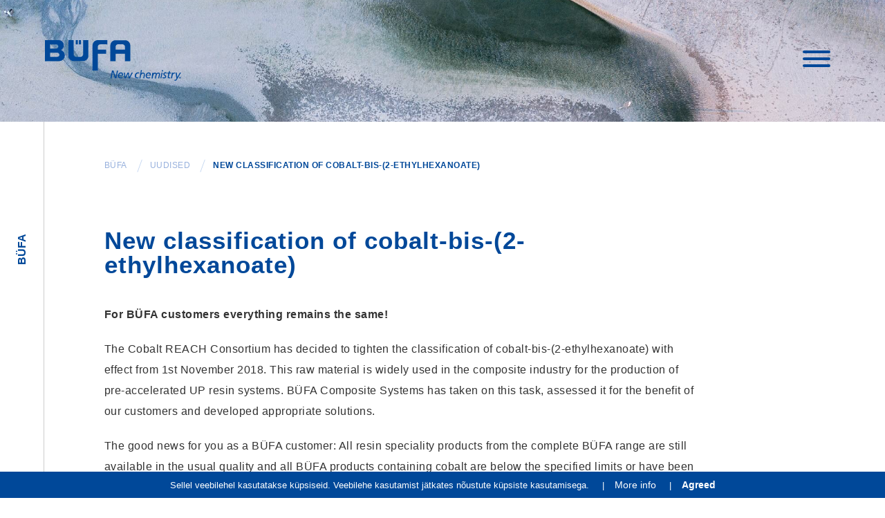

--- FILE ---
content_type: text/html; charset=UTF-8
request_url: https://www.buefa.ee/et/uudised/new-classification-of-cobalt-bis-2-ethylhexanoate/
body_size: 9709
content:
<!doctype html>
<html lang="et">
<head>
<!-- Global site tag (gtag.js) - Google Analytics -->
<script async src="https://www.googletagmanager.com/gtag/js?id=UA-131153212-1"></script>
<script>
  window.dataLayer = window.dataLayer || [];
  function gtag(){dataLayer.push(arguments);}
  gtag('js', new Date());

  gtag('config', 'UA-131153212-1');
</script>

	<meta charset="UTF-8">
	<meta name="viewport" content="width=device-width, initial-scale=1">
	<link rel="profile" href="https://gmpg.org/xfn/11">
	
	<link rel="shortcut icon" type="image/png" href="https://www.buefa.ee/wp-content/themes/taevas/i/favicon.png"/>

<!-- bootstrap CSS -->
<link rel="stylesheet" href="https://maxcdn.bootstrapcdn.com/bootstrap/3.3.7/css/bootstrap.min.css" integrity="sha384-BVYiiSIFeK1dGmJRAkycuHAHRg32OmUcww7on3RYdg4Va+PmSTsz/K68vbdEjh4u" crossorigin="anonymous">
<!-- fontawesome -->
<link rel="stylesheet" href="https://use.fontawesome.com/releases/v5.2.0/css/all.css" integrity="sha384-hWVjflwFxL6sNzntih27bfxkr27PmbbK/iSvJ+a4+0owXq79v+lsFkW54bOGbiDQ" crossorigin="anonymous">
<!-- slick slider -->
<link rel="stylesheet" type="text/css" href="//cdn.jsdelivr.net/npm/slick-carousel@1.8.1/slick/slick.css"/>

<link href="https://www.buefa.ee/wp-content/themes/taevas/css/hamburger.css" rel="stylesheet">

	<meta name='robots' content='index, follow, max-image-preview:large, max-snippet:-1, max-video-preview:-1' />
<link rel="alternate" hreflang="en" href="https://www.buefa.ee/news/new-classification-of-cobalt-bis-2-ethylhexanoate/" />
<link rel="alternate" hreflang="et" href="https://www.buefa.ee/et/uudised/new-classification-of-cobalt-bis-2-ethylhexanoate/" />
<link rel="alternate" hreflang="lv" href="https://www.buefa.ee/lv/jaunumi/new-classification-of-cobalt-bis-2-ethylhexanoate/" />
<link rel="alternate" hreflang="lt" href="https://www.buefa.ee/lt/naujienos/new-classification-of-cobalt-bis-2-ethylhexanoate/" />
<link rel="alternate" hreflang="ru" href="https://www.buefa.ee/ru/novosti/new-classification-of-cobalt-bis-2-ethylhexanoate/" />

	<!-- This site is optimized with the Yoast SEO plugin v16.0.2 - https://yoast.com/wordpress/plugins/seo/ -->
	<title>New classification of cobalt-bis-(2-ethylhexanoate) - BÜFA</title>
	<link rel="canonical" href="https://www.buefa.ee/news/new-classification-of-cobalt-bis-2-ethylhexanoate/" />
	<meta property="og:locale" content="et_EE" />
	<meta property="og:type" content="article" />
	<meta property="og:title" content="New classification of cobalt-bis-(2-ethylhexanoate) - BÜFA" />
	<meta property="og:description" content="The Cobalt REACH Consortium has decided to tighten the classification of cobalt-bis-(2-ethylhexanoate) with effect from 1st November 2018. This raw material is widely used in the composite industry for the production of pre-accelerated UP resin systems. BÜFA Composite Systems has taken on this task, assessed it for the benefit of our customers and developed appropriate solutions." />
	<meta property="og:url" content="https://www.buefa.ee/et/uudised/new-classification-of-cobalt-bis-2-ethylhexanoate/" />
	<meta property="og:site_name" content="BÜFA" />
	<meta property="article:modified_time" content="2019-08-27T07:37:54+00:00" />
	<meta property="og:image" content="https://www.buefa.ee/wp-content/uploads/2018/11/image1.png" />
	<meta property="og:image:width" content="808" />
	<meta property="og:image:height" content="539" />
	<meta name="twitter:card" content="summary_large_image" />
	<meta name="twitter:label1" content="Est. reading time">
	<meta name="twitter:data1" content="2 minutit">
	<script type="application/ld+json" class="yoast-schema-graph">{"@context":"https://schema.org","@graph":[{"@type":"WebSite","@id":"https://www.buefa.ee/#website","url":"https://www.buefa.ee/","name":"B\u00dcFA","description":"New Chemistry, composite raw materials, komposiit materjalid","potentialAction":[{"@type":"SearchAction","target":"https://www.buefa.ee/?s={search_term_string}","query-input":"required name=search_term_string"}],"inLanguage":"et"},{"@type":"ImageObject","@id":"https://www.buefa.ee/et/uudised/new-classification-of-cobalt-bis-2-ethylhexanoate/#primaryimage","inLanguage":"et","url":"https://www.buefa.ee/wp-content/uploads/2018/11/image1.png","width":808,"height":539},{"@type":"WebPage","@id":"https://www.buefa.ee/et/uudised/new-classification-of-cobalt-bis-2-ethylhexanoate/#webpage","url":"https://www.buefa.ee/et/uudised/new-classification-of-cobalt-bis-2-ethylhexanoate/","name":"New classification of cobalt-bis-(2-ethylhexanoate) - B\u00dcFA","isPartOf":{"@id":"https://www.buefa.ee/#website"},"primaryImageOfPage":{"@id":"https://www.buefa.ee/et/uudised/new-classification-of-cobalt-bis-2-ethylhexanoate/#primaryimage"},"datePublished":"2018-11-13T08:59:15+00:00","dateModified":"2019-08-27T07:37:54+00:00","breadcrumb":{"@id":"https://www.buefa.ee/et/uudised/new-classification-of-cobalt-bis-2-ethylhexanoate/#breadcrumb"},"inLanguage":"et","potentialAction":[{"@type":"ReadAction","target":["https://www.buefa.ee/et/uudised/new-classification-of-cobalt-bis-2-ethylhexanoate/"]}]},{"@type":"BreadcrumbList","@id":"https://www.buefa.ee/et/uudised/new-classification-of-cobalt-bis-2-ethylhexanoate/#breadcrumb","itemListElement":[{"@type":"ListItem","position":1,"item":{"@type":"WebPage","@id":"https://www.buefa.ee/et/","url":"https://www.buefa.ee/et/","name":"Home"}},{"@type":"ListItem","position":2,"item":{"@type":"WebPage","@id":"https://www.buefa.ee/ru/novosti/","url":"https://www.buefa.ee/ru/novosti/","name":"\u041d\u043e\u0432\u043e\u0441\u0442\u0438"}},{"@type":"ListItem","position":3,"item":{"@type":"WebPage","@id":"https://www.buefa.ee/et/uudised/new-classification-of-cobalt-bis-2-ethylhexanoate/","url":"https://www.buefa.ee/et/uudised/new-classification-of-cobalt-bis-2-ethylhexanoate/","name":"New classification of cobalt-bis-(2-ethylhexanoate)"}}]}]}</script>
	<!-- / Yoast SEO plugin. -->


<link rel='dns-prefetch' href='//code.jquery.com' />
<link rel='dns-prefetch' href='//s.w.org' />
<link rel="alternate" type="application/rss+xml" title="BÜFA &raquo; RSS" href="https://www.buefa.ee/et/feed/" />
<link rel="alternate" type="application/rss+xml" title="BÜFA &raquo; Kommentaaride RSS" href="https://www.buefa.ee/et/comments/feed/" />
		<script type="text/javascript">
			window._wpemojiSettings = {"baseUrl":"https:\/\/s.w.org\/images\/core\/emoji\/13.0.1\/72x72\/","ext":".png","svgUrl":"https:\/\/s.w.org\/images\/core\/emoji\/13.0.1\/svg\/","svgExt":".svg","source":{"concatemoji":"https:\/\/www.buefa.ee\/wp-includes\/js\/wp-emoji-release.min.js?ver=5.7.14"}};
			!function(e,a,t){var n,r,o,i=a.createElement("canvas"),p=i.getContext&&i.getContext("2d");function s(e,t){var a=String.fromCharCode;p.clearRect(0,0,i.width,i.height),p.fillText(a.apply(this,e),0,0);e=i.toDataURL();return p.clearRect(0,0,i.width,i.height),p.fillText(a.apply(this,t),0,0),e===i.toDataURL()}function c(e){var t=a.createElement("script");t.src=e,t.defer=t.type="text/javascript",a.getElementsByTagName("head")[0].appendChild(t)}for(o=Array("flag","emoji"),t.supports={everything:!0,everythingExceptFlag:!0},r=0;r<o.length;r++)t.supports[o[r]]=function(e){if(!p||!p.fillText)return!1;switch(p.textBaseline="top",p.font="600 32px Arial",e){case"flag":return s([127987,65039,8205,9895,65039],[127987,65039,8203,9895,65039])?!1:!s([55356,56826,55356,56819],[55356,56826,8203,55356,56819])&&!s([55356,57332,56128,56423,56128,56418,56128,56421,56128,56430,56128,56423,56128,56447],[55356,57332,8203,56128,56423,8203,56128,56418,8203,56128,56421,8203,56128,56430,8203,56128,56423,8203,56128,56447]);case"emoji":return!s([55357,56424,8205,55356,57212],[55357,56424,8203,55356,57212])}return!1}(o[r]),t.supports.everything=t.supports.everything&&t.supports[o[r]],"flag"!==o[r]&&(t.supports.everythingExceptFlag=t.supports.everythingExceptFlag&&t.supports[o[r]]);t.supports.everythingExceptFlag=t.supports.everythingExceptFlag&&!t.supports.flag,t.DOMReady=!1,t.readyCallback=function(){t.DOMReady=!0},t.supports.everything||(n=function(){t.readyCallback()},a.addEventListener?(a.addEventListener("DOMContentLoaded",n,!1),e.addEventListener("load",n,!1)):(e.attachEvent("onload",n),a.attachEvent("onreadystatechange",function(){"complete"===a.readyState&&t.readyCallback()})),(n=t.source||{}).concatemoji?c(n.concatemoji):n.wpemoji&&n.twemoji&&(c(n.twemoji),c(n.wpemoji)))}(window,document,window._wpemojiSettings);
		</script>
		<style type="text/css">
img.wp-smiley,
img.emoji {
	display: inline !important;
	border: none !important;
	box-shadow: none !important;
	height: 1em !important;
	width: 1em !important;
	margin: 0 .07em !important;
	vertical-align: -0.1em !important;
	background: none !important;
	padding: 0 !important;
}
</style>
	<link rel='stylesheet' id='wp-block-library-css'  href='https://www.buefa.ee/wp-includes/css/dist/block-library/style.min.css?ver=5.7.14' type='text/css' media='all' />
<link rel='stylesheet' id='taevas-style-css'  href='https://www.buefa.ee/wp-content/themes/taevas/style.css?ver=5.7.14' type='text/css' media='all' />
<link rel='stylesheet' id='zf-jquery-ui-smoothness-css'  href='//code.jquery.com/ui/1.12.1/themes/smoothness/jquery-ui.min.css?ver=all' type='text/css' media='all' />
<link rel='stylesheet' id='dashicons-css'  href='https://www.buefa.ee/wp-includes/css/dashicons.min.css?ver=5.7.14' type='text/css' media='all' />
<link rel='stylesheet' id='wordpress-content-filter-style-css'  href='https://www.buefa.ee/wp-content/plugins/wordpress-content-filter/assets/css/style.css?ver=5.7.14' type='text/css' media='all' />
<link rel='stylesheet' id='wordpress-content-filter-color-css'  href='https://www.buefa.ee/wp-content/plugins/wordpress-content-filter/assets/css/colors/dark.css?ver=5.7.14' type='text/css' media='all' />
<script type='text/javascript' src='https://www.buefa.ee/wp-includes/js/jquery/jquery.min.js?ver=3.5.1' id='jquery-core-js'></script>
<script type='text/javascript' src='https://www.buefa.ee/wp-includes/js/jquery/jquery-migrate.min.js?ver=3.3.2' id='jquery-migrate-js'></script>
<link rel="https://api.w.org/" href="https://www.buefa.ee/et/wp-json/" /><link rel="alternate" type="application/json" href="https://www.buefa.ee/et/wp-json/wp/v2/news_posts/3011" /><link rel="EditURI" type="application/rsd+xml" title="RSD" href="https://www.buefa.ee/xmlrpc.php?rsd" />
<link rel="wlwmanifest" type="application/wlwmanifest+xml" href="https://www.buefa.ee/wp-includes/wlwmanifest.xml" /> 
<link rel='shortlink' href='https://www.buefa.ee/et/?p=3011' />
<link rel="alternate" type="application/json+oembed" href="https://www.buefa.ee/et/wp-json/oembed/1.0/embed?url=https%3A%2F%2Fwww.buefa.ee%2Fet%2Fuudised%2Fnew-classification-of-cobalt-bis-2-ethylhexanoate%2F" />
<link rel="alternate" type="text/xml+oembed" href="https://www.buefa.ee/et/wp-json/oembed/1.0/embed?url=https%3A%2F%2Fwww.buefa.ee%2Fet%2Fuudised%2Fnew-classification-of-cobalt-bis-2-ethylhexanoate%2F&#038;format=xml" />
<style type="text/css">.recentcomments a{display:inline !important;padding:0 !important;margin:0 !important;}</style>		<style type="text/css" id="wp-custom-css">
			.wpml-ls-display{display: none;} 
li.wpml-ls-slot-shortcode_actions.wpml-ls-item.wpml-ls-item-et.wpml-ls-current-language.wpml-ls-item-legacy-list-horizontal {
    font-weight: bold;
}

span.wpml-ls-native {
    color: #fff;
}

.firstColumn .faderContainer {
	display: block;
	height: 350px;
}
.wpml-ls-current-language span {font-weight: bold;}
/* brochure fix*/
.manufacturer h3 {
	line-height: 16px;
}
@media (max-width: 500px) {
.manufacturer h3 {
    font-size: 14px;
	line-height: 14px;
	white-space: inherit;
}
}		</style>
		</head>

<body class="news-template-default single single-news postid-3011">
<div id="app" class="site noHP">

	<a class="skip-link screen-reader-text" href="#content">Skip to content</a>

<header>      
    <div class="container-fluid main-header">
                   <div class="naviBowl">
                      <div class="row">
                        <div class="col-xs-8 logoHolder">
                            <a href="https://www.buefa.ee/et/"><div id="logo"></div></a>
                        </div>
                        <div class="col-xs-4">
                            <div class="menu-thumb">
                            <button class="hamburger hamburger--squeeze" type="button">
                              <span class="hamburger-box">
                                <span class="hamburger-inner"></span>
                              </span>
                            </button>
                            </div>
                        </div>
                      </div>
                   </div>
    </div> 
<div class="container-fluid burgerMenu">
    <div class="row berelative">
        <div class="col-sm-5 firstColumn hidden-xs">
            <div class="faderContainer">
            <h3>BÜFA Composites Baltic OÜ</h3>

                <div class="address">
<p>Kõrtsi tee 9<br />
75306 Lehmja, Eesti<br />
<a href="https://goo.gl/maps/3gmBuTMrJaxSdttWA" target="_blank" rel="noopener">Asukoht kaardil</a></p>
</div>
<p class="phone">Telefon: <a href="tel:+37253413545">+372 53413545</a></p>
<p class="email">E-post: <a href="mailto:office@buefa.ee">office@buefa.ee</a></p>
<div class="inforeg">
<p>Registrikood: 11607998<br />
Käibemaksukohustuslase nr: EE101284107</p>
</div>
          
            </div>
            <div class="searchForm">
                    <form role="search" method="get" class="search-form" action="https://www.buefa.ee/et/">
				<label>
					<span class="screen-reader-text">Otsi:</span>
					<input type="search" class="search-field" placeholder="Otsi &hellip;" value="" name="s" />
				</label>
				<input type="submit" class="search-submit" value="Otsi" />
			</form>             </div>
        </div>
        <div class="col-sm-7 secondColumn">
            <div class="faderContainer">
                <div class="BurxMenu"><ul id="menu-primary-est" class="menu"><li id="menu-item-3497" class="menu-item menu-item-type-post_type_archive menu-item-object-product menu-item-3497"><a href="https://www.buefa.ee/et/tooted/">Tooted</a></li>
<li id="menu-item-3496" class="menu-item menu-item-type-post_type_archive menu-item-object-industrie menu-item-3496"><a href="https://www.buefa.ee/et/toostused/">Tööstused</a></li>
<li id="menu-item-3279" class="menu-item menu-item-type-post_type menu-item-object-page menu-item-3279"><a href="https://www.buefa.ee/et/oskusteave/">Oskusteave</a></li>
<li id="menu-item-3498" class="menu-item menu-item-type-post_type_archive menu-item-object-news menu-item-3498"><a href="https://www.buefa.ee/et/uudised/">Uudised</a></li>
<li id="menu-item-3275" class="menu-item menu-item-type-post_type menu-item-object-page menu-item-3275"><a href="https://www.buefa.ee/et/meist/">Meist</a></li>
<li id="menu-item-3277" class="menu-item menu-item-type-post_type menu-item-object-page menu-item-3277"><a href="https://www.buefa.ee/et/kontakt/">Kontakt</a></li>
</ul></div>            </div>
            <div style="position: fixed; bottom: 0; right: 15px;">
				
                <ul class="lang-wrap">
                                       <li><a href="https://www.buefa.ee/et/allalaadimised/">Allalaadimised </a></li>
                    <li>
<div class="wpml-ls-statics-shortcode_actions wpml-ls wpml-ls-legacy-list-horizontal">
	<ul><li class="wpml-ls-slot-shortcode_actions wpml-ls-item wpml-ls-item-en wpml-ls-first-item wpml-ls-item-legacy-list-horizontal">
				<a href="https://www.buefa.ee/news/new-classification-of-cobalt-bis-2-ethylhexanoate/" class="wpml-ls-link"><span class="wpml-ls-native" lang="en">ENG</span><span class="wpml-ls-display"><span class="wpml-ls-bracket"> (</span>ENG<span class="wpml-ls-bracket">)</span></span></a>
			</li><li class="wpml-ls-slot-shortcode_actions wpml-ls-item wpml-ls-item-et wpml-ls-current-language wpml-ls-item-legacy-list-horizontal">
				<a href="https://www.buefa.ee/et/uudised/new-classification-of-cobalt-bis-2-ethylhexanoate/" class="wpml-ls-link"><span class="wpml-ls-native">EST</span></a>
			</li><li class="wpml-ls-slot-shortcode_actions wpml-ls-item wpml-ls-item-lv wpml-ls-item-legacy-list-horizontal">
				<a href="https://www.buefa.ee/lv/jaunumi/new-classification-of-cobalt-bis-2-ethylhexanoate/" class="wpml-ls-link"><span class="wpml-ls-native" lang="lv">LV</span><span class="wpml-ls-display"><span class="wpml-ls-bracket"> (</span>LV<span class="wpml-ls-bracket">)</span></span></a>
			</li><li class="wpml-ls-slot-shortcode_actions wpml-ls-item wpml-ls-item-lt wpml-ls-item-legacy-list-horizontal">
				<a href="https://www.buefa.ee/lt/naujienos/new-classification-of-cobalt-bis-2-ethylhexanoate/" class="wpml-ls-link"><span class="wpml-ls-native" lang="lt">LT</span><span class="wpml-ls-display"><span class="wpml-ls-bracket"> (</span>LT<span class="wpml-ls-bracket">)</span></span></a>
			</li><li class="wpml-ls-slot-shortcode_actions wpml-ls-item wpml-ls-item-ru wpml-ls-last-item wpml-ls-item-legacy-list-horizontal">
				<a href="https://www.buefa.ee/ru/novosti/new-classification-of-cobalt-bis-2-ethylhexanoate/" class="wpml-ls-link"><span class="wpml-ls-native" lang="ru">RUS</span><span class="wpml-ls-display"><span class="wpml-ls-bracket"> (</span>RUS<span class="wpml-ls-bracket">)</span></span></a>
			</li></ul>
</div>
</li>
                </ul>

            </div>
        </div>
    </div>
</div>
</header>


	<div id="content" class="site-content">
	<div class="loaderkeeper"><div class="loader">Loading...</div></div>
<aside id="secondary" class="widget-area buefa">
   <div class="sidebarFloater">
      <div class="FloaterKeeper">
          <a href="https://www.buefa.ee/et/"><b>BÜFA</b></a>
      </div>
   </div>
   <div class="ScrollUP">
      <!-- yap it's empty -->
   </div>
      
</aside><!-- #secondary -->
	<div id="primary" class="content-area">
		<main id="main" class="site-main container news-container">
<div class="row">
    <div class="col-md-12">
        <div class="breadcrumbs-bowl">
            <div class="breadcrumbs" typeof="BreadcrumbList" vocab="https://schema.org/">
            <!-- Breadcrumb NavXT 6.6.0 -->
<span property="itemListElement" typeof="ListItem"><a property="item" typeof="WebPage" title="Go to BÜFA." href="https://www.buefa.ee/et/" class="home"><span property="name">BÜFA</span></a><meta property="position" content="1"></span>&nbsp;<span class="BreadCutter">/</span>&nbsp;<span property="itemListElement" typeof="ListItem"><a property="item" typeof="WebPage" title="Go to Uudised." href="https://www.buefa.ee/et/uudised/" class="post post-news-archive"><span property="name">Uudised</span></a><meta property="position" content="2"></span>&nbsp;<span class="BreadCutter">/</span>&nbsp;<span property="itemListElement" typeof="ListItem"><span property="name">New classification of cobalt-bis-(2-ethylhexanoate)</span><meta property="position" content="3"></span>            </div>
        </div>
    </div>
</div>      
            <div class="row ContentContainer">    
                <div class="col-md-10">
                    <h1>New classification of cobalt-bis-(2-ethylhexanoate)</h1>
                    <p><strong>For BÜFA customers everything remains the same!</strong></p>
<p>The Cobalt REACH Consortium has decided to tighten the classification of cobalt-bis-(2-ethylhexanoate) with effect from 1st November 2018. This raw material is widely used in the composite industry for the production of pre-accelerated UP resin systems. BÜFA Composite Systems has taken on this task, assessed it for the benefit of our customers and developed appropriate solutions.</p>
<p>The good news for you as a BÜFA customer: All resin speciality products from the complete BÜFA range are still available in the usual quality and all BÜFA products containing cobalt are below the specified limits or have been provided with substitution products. This means that these BÜFA products do not have to be additionally marked and nothing changes for you in handling and application &#8211; the BÜFA products can be handled and processed as usual!</p>
<p>When using other UP resin systems in your company, we recommend that you clarify the current status of future classifications using the product safety data sheets. If you continue to use products according to the more stringent classifications, extensive measures are necessary in your company. Current information on this is available, e.g. from the AVK industry association.</p>
<p>Please do not hesitate to contact us if you have any questions regarding the above-mentioned topics, in particular on cobalt accelerators.</p>
<p>Cobalt accelerators are a special case because they can contain the cobalt bis( 2-ethylhexanoate) in question at a concentration of &gt;= 0.3%. Starting at this concentration, it is anticipated that starting 01 November 2018, it will be obligatory to label it as toxic for reproduction category 1B (Repr. tox. 1B).</p>
<p>For you, this reclassification means that you will need to verify whether you are allowed to use products with this label in your company. In this is the case, please contact the appropriate authority.</p>
<p>BÜFA Composite Systems can continue to offer an accelerator product line with different options. The alternative products listed in the following table contain a 1:1 replacement which corresponds to the current classification. That means nothing changes for you in handling and using the BÜFA products. They can be handled and processed as usual! If required, we would be happy to support you with sample quantities for your internal tests.</p>
                </div>
                  <div class="col-md-12">
                  
    <div class="table-responsive"><table class="table-striped table-hover"><thead><tr><th>Article-Number</th><th>Description / previous product</th><th>Article-Number</th><th>Description / Alternativ Product with a 1:1 subsitute</th><th>Chemical composition</th></tr></thead><tbody><tr><td>742-0062</td><td>BÜFA®-Accelerator Co 1</td><td>795-1062</td><td>BÜFA®-Accelerator Co 1</td><td>Cobalt-Salt, 1 % dissolved in styrene and xylene</td></tr><tr><td>742-0065</td><td>BÜFA®-Accelerator Co 4</td><td>795-1065</td><td>BÜFA®-Accelerator Co 4</td><td>Cobalt-Salt, 4 % dissolved in styrene and xylene</td></tr><tr><td>742-0600</td><td>BÜFA®-Accelerator Co 6</td><td>795-1600</td><td>BÜFA®-Accelerator Co 6</td><td>Cobalt-Salt, 6 % dissolved in styrene and xylene</td></tr><tr><td>742-0064</td><td>BÜFA®-Accelerator Complex 0064</td><td>795-1064</td><td>BÜFA®-Accelerator Complex 0064</td><td>Cross accelerator polymeric cobalt / dimethyl aniline dissolved in styrene</td></tr><tr><td>742-0399</td><td>BÜFA®-Accelerator Complex 0399</td><td>795-1399</td><td> 
BÜFA®-Accelerator Complex 0399
</td><td>Cross accelerator polymeric cobalt / DEAA dissolved in xylene</td></tr><tr><td>742-0072</td><td>BÜFA®-Accelerator Co 10</td><td>795-1072</td><td>BÜFA®-Accelerator Co 10</td><td>Cobalt-Salt, 10 % dissolved in xylene</td></tr></tbody></table>   </div><p>In addition, we can offer the following polymer cobalt types that already exist in our current product line.
Please have find info below:</p><div class="table-responsive"><table class="table-striped table-hover"><thead><tr><th>Article-Number</th><th>Description / previous product</th><th>Article-Number</th><th>Description / Alternativ Product</th><th>Chemical composition</th></tr></thead><tbody><tr><td>742-0062</td><td>BÜFA®-Accelerator Co 1</td><td>742-0061</td><td>BÜFA®-Accelerator Complex 0061</td><td>Polymeric cobalt, 1 % dissolved in monomer-free resin</td></tr><tr><td>742-0062</td><td>BÜFA®-Accelerator Co 1</td><td>742-0071</td><td>BÜFA®-Accelerator Complex 0071</td><td>Polymeric cobalt, 1 % dissolved in styrene and xylene</td></tr><tr><td>742-0065</td><td>BÜFA®-Accelerator Co 4</td><td>742-0096</td><td>BÜFA®-Accelerator Complex 0096</td><td>Polymeric cobalt, 4 % </td></tr><tr><td>742-0064</td><td>BÜFA®-Accelerator Complex 0064</td><td>742-0097</td><td>BÜFA®-Accelerator Complex 0097</td><td>Cross accelerator polymeric cobalt / dimethyl aniline dissolved in xylene</td></tr><tr><td>742-0399</td><td>BÜFA®-Accelerator Complex 0399</td><td>742-0397</td><td>BÜFA®-Accelerator Complex 0397</td><td>Cross accelerator polymeric cobalt / DEAA dissolved in xylene</td></tr></tbody></table>   </div><p><strong>The industry association AVK | excerpts from the newsletter &#8220;AVK News&#8221; from 21 September 2018:</strong></p>
<p><em>Classification cobalt octoate</em></p>
<p><em>Contrary to previous assumptions, the reclassification of cobalt bis 2-ethylhexanoate will already take place on 01 November 2018 and not on 01 January 2019. There are currently no new safety data sheets available, so it is advisable to contact the relevant supplier to obtain up-to-date information.</em><br />
<em>The classification of concentrations of 0.3% or more is determined to be damaging to fertility. In addition, H360 F May impair fertility and H360 D May cause harm to an unborn child.</em></p>
<p><em>This has resulted in some organisational measures for manufacturing companies:</em></p>
<ul>
<li><em>It must be determined whether this substance was already contained in a permit issued based on the German Federal Emissions Control Act (BImschG). If not, authorisation must be requested for any use beyond 1 November 2018. If it does, the authorising authority should be informed of the reclassification, at the latest after the updated safety data sheet has become available.</em></li>
<li><em>With a corresponding classification below 1B, the corresponding substance must be replaced in accordance with the Hazardous Substances Ordinance (taking into account specific requirements). In any case, an appropriate substitution test must be carried out and it must be thoroughly documented. If it is not possible to replace the substance in question, appropriate technical, organisational or individual protective measures must be taken (in this order of priority). This also includes a comprehensive risk assessment. The appropriate employees need to be instructed in handling (technical knowledge).</em></li>
<li><em>The return of extracted air into the room in which this substance has been handled is strictly prohibited. In addition, it goes without saying that the corresponding principles of the Chemical Ban Ordinance, the Youth Protection Act, the Maternity Protection Act and the Technical Instructions on Air Quality Control (TA-Luft) apply. According to the 2016 draft of the Technical Instructions on Air Quality Control (TA Luft), this substance would be considered a Class 1 substance, with an emissions volume threshold of 1mg/m³. In addition, it is to be expected that this substance will be included on the SVHC list in the future.</em></li>
</ul>
<p>Source: AVK-TV GmbH | Am Hauptbahnhof 10 | 60329 Frankfurt am Main | Germany| Phone: +49 (0) 69 / 27 10 77 &#8211; 0 | Mail: <a href="mailto:info@avk-tv.de">info@avk-tv.de</a> | Web: <a href="http://www.avk-tv.de" target="_blank" rel="noopener">www.avk-tv.de</a></p>
<p>Our partner for organic peroxides, United Initiators, concentrates exclusively on the development and production of peroxides.</p>
<p>The main office and production plant for the European market are located in Germany. United Initiators was the first company to produce 100 % phthalate-free peroxides in Europe, thus contributing to their goal of sustainability.</p>
<p>The products are distinguished by a high quality standard and product safety and their line of products is outstandingly coordinated to your applications.</p>
<h3>Important Note</h3>
<p>Hardeners, accelerators and, if applicable, inhibitors must be exactly coordinated to each other if the desired effect is to be achieved. The selection of the optimum cold curing system depends on working conditions as well as the requirements placed on the finished product.</p>
<h3>Attention</h3>
<p>It is exceedingly important that peroxides and accelerators are never stirred into the resin at the same time but one after the other to prevent fi res or deflagration.</p>
                                  
                </div>
            </div>
<!--       -->


         
        <div class="row">
            <div class="col-md-12">
               
                <div class="tags allTags">
                                         <h2>Tags</h2>
                                       <a href="https://www.buefa.ee/et/tag/environment-et/ " rel="tag">environment</a>
                                        <a href="https://www.buefa.ee/et/tag/initiators-et/ " rel="tag">initiators</a>
                                        <a href="https://www.buefa.ee/et/tag/products-et/ " rel="tag">products</a>
                                    </div>
            </div>
        </div>
		</main><!-- #main -->
	</div><!-- #primary -->

	</div><!-- #content -->
<!--

-->
	
	<footer id="colophon" class="site-footer">
		<div class="site-info">
			<div class="container">
			    <div class="row">
			        <div class="col-md-12">
 <a href="https://www.buefa.ee/et/"><div id="footer_logo"></div></a>
			        </div>
			    </div>
			</div>
		</div><!-- .site-info -->
	</footer><!-- #colophon -->
</div><!-- #page -->

<!---->

<div id="bar_privacy" class="bar_privacy"><div class="container">Sellel veebilehel kasutatakse küpsiseid. Veebilehe kasutamist jätkates nõustute küpsiste kasutamisega. <span class="separator">|</span><a href="https://www.buefa.ee/privacy-policy/">More info </a><span class="separator">|</span><a href="" style="font-weight: bold;" class="button small" data-task="accept_privacy">Agreed</a></div></div>


<!---->

   <link rel='stylesheet' id='wpml-legacy-horizontal-list-0-css'  href='//www.buefa.ee/wp-content/plugins/sitepress-multilingual-cms/templates/language-switchers/legacy-list-horizontal/style.css?ver=1' type='text/css' media='all' />
<script type='text/javascript' src='https://www.buefa.ee/wp-content/themes/taevas/js/navigation.js?ver=20151215' id='taevas-navigation-js'></script>
<script type='text/javascript' src='https://www.buefa.ee/wp-content/themes/taevas/js/skip-link-focus-fix.js?ver=20151215' id='taevas-skip-link-focus-fix-js'></script>
<script type='text/javascript' src='https://www.buefa.ee/wp-includes/js/jquery/ui/core.min.js?ver=1.12.1' id='jquery-ui-core-js'></script>
<script type='text/javascript' src='https://www.buefa.ee/wp-includes/js/jquery/ui/datepicker.min.js?ver=1.12.1' id='jquery-ui-datepicker-js'></script>
<script type='text/javascript' id='jquery-ui-datepicker-js-after'>
jQuery(document).ready(function(jQuery){jQuery.datepicker.setDefaults({"closeText":"Sulge","currentText":"T\u00e4na","monthNames":["jaanuar","veebruar","m\u00e4rts","aprill","mai","juuni","juuli","august","september","oktoober","november","detsember"],"monthNamesShort":["jaan.","veebr.","m\u00e4rts","apr.","mai","juuni","juuli","aug.","sept.","okt.","nov.","dets."],"nextText":"J\u00e4rgmised","prevText":"Eelmine","dayNames":["P\u00fchap\u00e4ev","Esmasp\u00e4ev","Teisip\u00e4ev","Kolmap\u00e4ev","Neljap\u00e4ev","Reede","Laup\u00e4ev"],"dayNamesShort":["P","E","T","K","N","R","L"],"dayNamesMin":["P","E","T","K","N","R","L"],"dateFormat":"MM d, yy","firstDay":1,"isRTL":false});});
</script>
<script type='text/javascript' src='https://www.buefa.ee/wp-includes/js/jquery/ui/mouse.min.js?ver=1.12.1' id='jquery-ui-mouse-js'></script>
<script type='text/javascript' src='https://www.buefa.ee/wp-includes/js/jquery/ui/slider.min.js?ver=1.12.1' id='jquery-ui-slider-js'></script>
<script type='text/javascript' id='wordpress-content-filter-js-extra'>
/* <![CDATA[ */
var wcf_variables = {"wcf_ajax_nonce":"90664eef8b","ajax_url":"https:\/\/www.buefa.ee\/wp-admin\/admin-ajax.php","scroll_top":"yes","ajax_loader":""};
/* ]]> */
</script>
<script type='text/javascript' src='https://www.buefa.ee/wp-content/plugins/wordpress-content-filter/assets/js/wordpress-content-filter.min.js' id='wordpress-content-filter-js'></script>
<script type='text/javascript' src='https://www.buefa.ee/wp-includes/js/wp-embed.min.js?ver=5.7.14' id='wp-embed-js'></script>
            <script type="text/javascript">

                (function ($) {

                    $(document).ready(function () {
                        var wcf_ajax = '';

                        if ( typeof wcf_ajax_complete !== 'undefined' ) {
                            wcf_ajax = wcf_ajax_complete;
                        }

                        var wcf_options = {
                            scroll_top: 'yes',
                            tooltip: 'yes',
                            ajax_complete: wcf_ajax,
                            clear_class: '',
                            clear_icon : '&times;'
                        };

                        
                        var WCF_Frontend = $('.wcf-form-search').WCFilter(wcf_options);
                    });

                }(jQuery));

            </script>

            <!-- jQuery -->
<script src="https://ajax.googleapis.com/ajax/libs/jquery/2.1.3/jquery.min.js"></script>
<!-- Latest compiled and minified JavaScript -->
<script src="https://maxcdn.bootstrapcdn.com/bootstrap/3.3.7/js/bootstrap.min.js" integrity="sha384-Tc5IQib027qvyjSMfHjOMaLkfuWVxZxUPnCJA7l2mCWNIpG9mGCD8wGNIcPD7Txa" crossorigin="anonymous"></script>
<!-- slick slider -->
<!--<script type="text/javascript" src="//cdn.jsdelivr.net/npm/slick-carousel@1.8.1/slick/slick.min.js"></script>-->

<!-- same height columns -->
<script src="https://www.buefa.ee/wp-content/themes/taevas/js/equalize.js"></script>
<!-- custom js is sleeping here -->
<script src="https://www.buefa.ee/wp-content/themes/taevas/js/cookies.js"></script>
<script src="https://www.buefa.ee/wp-content/themes/taevas/js/app.js"></script>

</body>
</html>


--- FILE ---
content_type: text/css
request_url: https://www.buefa.ee/wp-content/themes/taevas/style.css?ver=5.7.14
body_size: 9834
content:
/*!
Theme Name: taevas
Theme URI: http://underscores.me/
Author: Kairi Jaano
Author URI: https://www.taevas.ee
Description: Description
Version: 1.0.0
License: GNU General Public License v2 or later
License URI: LICENSE
Text Domain: taevas
Tags: custom-background, custom-logo, custom-menu, featured-images, threaded-comments, translation-ready

This theme, like WordPress, is licensed under the GPL.
Use it to make something cool, have fun, and share what you've learned with others.

taevas is based on Underscores https://underscores.me/, (C) 2012-2017 Automattic, Inc.
Underscores is distributed under the terms of the GNU GPL v2 or later.

Normalizing styles have been helped along thanks to the fine work of
Nicolas Gallagher and Jonathan Neal https://necolas.github.io/normalize.css/
*/

/*--------------------------------------------------------------
# Basic
--------------------------------------------------------------*/
#app {
    background: url(i/josh-withers-bg.jpg) no-repeat center;
    background-attachment: fixed;
    background-size: cover;
}

@media (max-width: 767px) {
    #app {
        background: url(i/josh-withers-bg.jpg) no-repeat top center;
        background-attachment: fixed;
        background-size: contain;
    }

    .home #app {
        background-size: cover;
    }
}

/*.home #app {background: none;}*/
/*--------------------------------------------------------------
# Typo
--------------------------------------------------------------*/
@import url('https://fonts.googleapis.com/css?family=Lato:300,400,700,900');

/*@import url('https://fonts.googleapis.com/css?family=Poppins:100,100i,200,200i,300,300i,400,400i,500,500i,600,600i,700,700i,800');*/
*:focus {
    outline: none;
}

body,
h1,
h2,
h3,
p,
ul,
li,
a,
ol {
    font-family: 'Lato', sans-serif;
}

body {
    font-weight: 300;
    font-size: 16px;
    line-height: 24px;
    -webkit-font-smoothing: antialiased;
    -moz-osx-font-smoothing: grayscale;
}

h1 {
    color: #004899;
    font-size: 35px;
    font-weight: 900;
    letter-spacing: 1px;
    line-height: 35px;
    margin: 80px 0 40px 0;
}

@media (max-width: 767px) {
    h1 {
        margin: 30px 0 30px 0;
        font-size: 30px;
        line-height: 34px;
    }

    .table-responsive {
        border: none;
        margin: 0;
    }

    .brochure-row h2 {
        margin-left: 15px;
    }
}

h2 {
    text-transform: uppercase;
    color: #004899;
    font-size: 20px;
    letter-spacing: 0.5px;
    line-height: 20px;
    font-weight: 800;
    margin: 50px 0;
}

h2.RelateTitle {
    position: relative;
    margin-top: 120px;
}

h2.RelateTitle span {
    position: relative;
}

@media (max-width: 767px) {
    h2 {
        margin: 50px 0 30px 0;
    }

    h2.RelateTitle {
        position: relative;
        margin-top: 60px;
    }

    h2.filterTitle {
        margin-top: 0;
        margin-bottom: 15px;
    }
}

h2.RelateTitle:before {
    content: '';
    display: block;
    height: 170px;
    width: 111px;
    background: url(i/lines_related.svg) no-repeat left center;
    position: absolute;
    left: -40px;
    top: -40px;
    z-index: 0;
    background-size: contain;
}

h3 {
    color: #004899;
    font-size: 18px;
    font-weight: 600;
    letter-spacing: .2px;
    line-height: 22px;
    margin: 50px 0 15px 0;
}

h3.team_name {
    margin: 0 0 5px 0 !important;
}

@media (max-width: 767px) {
    /*
    h3 {
        font-size: 17px;
    }
*/
}

h4 {
    color: #232323;
    font-size: 16px;
    font-weight: 500;
    letter-spacing: 0.5px;
    line-height: 22px;
    margin: 25px 0;
}

h4 span {
    display: table;
    font-size: 11px;
    text-transform: uppercase;
    color: #004899;
}

h5 {
    color: #004899;
}

.search-excerpt {
    color: #004899;
}

.VideoContainer h4 {
    margin: 20px 0;
    font-size: 12px;
    line-height: 18px;
}

p,
ul li {
    font-weight: 300;

}

p.sfont {
    color: #5A5A5A;
    font-size: 14px;
    line-height: 14px;
    font-weight: 400;
}

p.phone::before,
p.email::before,
.address::before,
.inforeg::before {
    content: '';
    display: inline-block;
    margin-right: 15px;
    font-family: "Font Awesome 5 Free";
    font-weight: 900;
    color: #004899;
    font-size: 18px;
}

p.email {
    /*    margin-bottom: 0;   */
}

p.email::before {
    content: "\f0e0";
}

p.phone::before {
    content: "\f095";
    -webkit-transform: rotate(90deg);
    transform: rotate(90deg);
}

.descript p {
    font-weight: bold;
}

.inforeg::before {
    content: "\f05a";
    margin-right: 10px;
}

.address::before {
    content: "\f3c5";
}

.address p,
.inforeg p {
    display: inline-table;
}

.page-intro p {
    font-weight: 600;
}

a {
    color: #004899;
    text-decoration: none;
    -webkit-transition: color .5s ease;
    transition: color .5s ease;
}

a:focus,
a:hover {
    color: #98B1DD;
    text-decoration: none;
}

#main table {
    border: 0.5px solid #DCDCDC;
    margin-bottom: 30px;
}

#main td,
#main th {
    padding: 13px 30px 13px 10px;
    color: #5A5A5A;
    font-size: 15px;
    line-height: 15px;
    min-width: 200px;
}

@media (min-width: 768px) {
    .row.brochure-row {
        margin-left: -25px;
        margin-right: -25px;
    }

    .brochure-row .brochure-col,
    .wcf-page-header,
    .broChure {
        padding-left: 15px;
        padding-right: 25px;
    }
}

/* Margin magic */
.no-marginTop {
    margin-top: 0;
}

.marginBottom {
    margin-bottom: 30px;
}

.marginTop {
    margin-top: 30px;
}

.marginX {
    margin-bottom: 0px;
    margin-top: 60px;
}

.marginXBottom {
    margin-bottom: 60px;
}

.marginXTop {
    margin-top: 60px;
}

@media (max-width: 767px) {
    .marginXBottom {
        margin-bottom: 30px;
    }

    .marginX {
        margin-bottom: 10px;
        margin-top: 40px;
    }

    .marginXTop {
        margin-top: 30px;
    }
}

.minHeight {
    min-height: 150px;
}

/* 5 columns */
.col-xs-5ths,
.col-sm-5ths,
.col-md-5ths,
.col-lg-5ths {
    position: relative;
    min-height: 1px;
    padding-right: 15px;
    padding-left: 15px;
}

.col-xs-5ths {
    width: 20%;
    float: left;
}

@media (min-width: 768px) {
    .col-sm-5ths {
        width: 20%;
        float: left;
    }
}

@media (min-width: 992px) {
    .col-md-5ths {
        width: 20%;
        float: left;
    }
}

@media (min-width: 1200px) {
    .col-lg-5ths {
        width: 20%;
        float: left;
    }
}

/*--------------------------------------------------------------
# Header
--------------------------------------------------------------*/
.naviBowl {
    padding-left: calc(5vw - 15px);
    padding-right: calc(5vw - 15px);
    padding-top: 8vh;
    padding-bottom: 8vh;
    position: relative;
    z-index: 9;
}

@media (max-width: 768px) {
    /*
    .naviBowl {
        padding-top: 4vh;
        padding-bottom: 4vh;
    }
*/
}

.home .naviBowl {
    position: absolute;
    width: calc(100% - 30px);
}

#logo {
    background: url(i/slogan_logo.svg) no-repeat center;
    height: 60px;
    width: 200px;
    background-size: contain;
    display: block;
    -webkit-filter: brightness(1) invert(0);
    filter: brightness(1) invert(0);
    -webkit-transition: -webkit-filter .5s linear;
    transition: -webkit-filter .5s linear;
    transition: filter .5s linear;
    transition: filter .5s linear, -webkit-filter .5s linear;
}

@media (max-width: 767px) {
    #logo.active {
        -webkit-filter: brightness(0) invert(1);
        filter: brightness(0) invert(1);
    }
}

#footer_logo {
    background: url(i/Buefa_logo_slogan_white.svg) no-repeat center;
    height: 40px;
    width: 130px;
    background-size: contain;
    display: block;
    margin: 60px auto;
}

@media (max-width: 767px) {
    #footer_logo {
        margin: 30px auto;
    }
}

.menu-thumb {
    float: right;
}

.hamburger-inner,
.hamburger-inner::before,
.hamburger-inner::after {
    background-color: #004899;
}

.hamburger.is-active .hamburger-inner,
.hamburger.is-active .hamburger-inner::before,
.hamburger.is-active .hamburger-inner::after {
    background-color: #fff;
}

/*--------------------------------------------------------------
# Burger menu
--------------------------------------------------------------*/
.burgerMenu {
    top: 0;
    display: block;
    position: fixed;
    width: 100vw;
    height: 100vh;
    background: #fff;
    right: -100vw;
    -webkit-transition: right .5s ease;
    transition: right .5s ease;
    z-index: 8;
}

.firstColumn,
.secondColumn {
    height: 100%;
}

.secondColumn {
    overflow: hidden;
    opacity: 0;
    height: 100vh;
    position: relative;
    right: -70%;
    background: #004994 !important;
    -webkit-transition: right .5s ease;
    transition: right .5s ease;
}

.burgerMenu.active {
    right: 0;
    opacity: 1;
}

.secondColumn.active {
    right: 0;
    opacity: 1;
}

.secondColumn .faderContainer {
    right: 0;
}

.faderContainer {
    opacity: 0;
    -webkit-transition: opacity .5s ease;
    transition: opacity .5s ease;
    position: absolute;
    top: 0;
    bottom: 0;
    margin: auto;
    display: table;
}

.faderContainer.active {
    opacity: 1;
}

.firstColumn .faderContainer {
    padding-left: calc(5vw - 15px);
}

.firstColumn .searchForm {
    padding-left: 5vw;
}

.firstColumn .faderContainer p,
.firstColumn .faderContainer h3 {
    font-size: 16px;
    line-height: 22px;
    margin-bottom: 20px;
    /*
    font-size: 2vh;
    line-height: 4vh;
    margin-bottom: 1vw;
*/
}

.BurxMenu ul {
    margin: 23vh -0.5vw 0 0; /* 15vh -0.5vw 0 0; */
    padding: 0;
    display: table;
    /* ? */
}

@media (max-width: 767px) {
    .BurxMenu ul {
        margin: 0 -10px 0 0;
    }
}

.BurxMenu li {
    margin: 0;
    padding: 0;
    list-style: none;
}

.BurxMenu li a {
    color: transparent;
    -webkit-text-stroke-width: 1px;
    -webkit-text-stroke-color: white;
    font-size: 8vh;
    line-height: 10vh;
    text-transform: uppercase;
    font-weight: 900;
    letter-spacing: 1px;
    text-align: right;
    display: table;
    float: right;
    clear: both;

    background-image: -webkit-linear-gradient(left, transparent 50%, white 5%);
    background-repeat: repeat;
    background-position: 0 0;
    background-size: 200% 100%;
    -webkit-text-fill-color: transparent;
    -webkit-background-clip: text;

    -webkit-animation: in 1s linear;
    animation: in 1s linear;
    -webkit-transition: all .5s linear;
    transition: all .5s linear;
}

@media (max-width: 767px) {
    .BurxMenu li a {
        font-size: 4.5vh;
        line-height: 7vh;
    }
}


@-webkit-keyframes in {
    0% {
        background-position: -100% 0;
    }

    100% {
        background-position: 0 0;
    }
}

@keyframes in {
    0% {
        background-position: -100% 0;
    }

    100% {
        background-position: 0 0;
    }
}

@-webkit-keyframes out {
    0% {
        background-position: 0 0;
    }

    100% {
        background-position: -100% 0;
    }

}

@keyframes out {
    0% {
        background-position: 0 0;
    }

    100% {
        background-position: -100% 0;
    }
}

.BurxMenu li a:hover {
    -webkit-animation: out 1s forwards;
    animation: out 1s forwards;
}

.HiSafari .BurxMenu li a:hover {
    color: #ffffff;
    -webkit-text-fill-color: #ffffff;
}

.lang-wrap {
    display: table;
    margin-bottom: 30px;
    pointer-events: none;
}

.active .lang-wrap {
    pointer-events: all;
}

.lang-wrap li {
    list-style: none;
    float: left;
    margin: 0;
    line-height: 17px;
}

.lang-wrap li a {
    color: #FFFFFF;
    font-size: 14px;
    font-weight: 300;
    letter-spacing: 0.5px;
    line-height: 14px;
    text-align: right;
    text-transform: uppercase;
    padding: 0 5px;
}

a.wpml-ls-link {
    padding: 0 15px;
}

.wpml-ls-statics-shortcode_actions.wpml-ls.wpml-ls-legacy-list-horizontal {
    padding: 0;
    margin: 0;
}

/*--------------------------------------------------------------
# Search
--------------------------------------------------------------*/
.searchForm {
    opacity: 0;
    -webkit-transition: opacity .5s ease;
    transition: opacity .5s ease;

    position: absolute;
    bottom: 0;
    width: 100%;
    left: 0;
    border-top: 1px solid #DCDCDC;
    height: 80px;
}

.searchForm.active {
    opacity: 1;
}

.searchForm form {
    padding: 22px 0 22px 40px;
    margin: 0;
    background: url(i/icon_search.svg) no-repeat center left;
}

.searchForm form label {
    margin: 0;
    width: 70%;
    position: relative;
}

.searchForm input {
    border: none;
    color: #004899;
    font-size: 14px;
    line-height: 14px;
    text-transform: uppercase;
    font-weight: 400;
}

.search-field {
    width: 100%;
}

.search-field::-webkit-input-placeholder,
.wcf-form-search input::-webkit-input-placeholder {
    color: #004899;
    opacity: 1;
}

.search-field:-ms-input-placeholder,
.wcf-form-search input:-ms-input-placeholder {
    color: #004899;
    opacity: 1;
}

.search-field::placeholder,
.wcf-form-search input::placeholder {
    color: #004899;
    opacity: 1;
}

.search-field:-ms-input-placeholder,
.wcf-form-search input:-ms-input-placeholder {
    color: #004899;
}

.search-field::-ms-input-placeholder,
.wcf-form-search input::-ms-input-placeholder {
    color: #004899;
}

.search-submit {
    text-indent: -9999px;
    background: url(i/arrow_right_blue.svg) no-repeat center right;
    position: absolute;
    right: 5vw;
    background-size: contain;
}

.wcf-clear-query-wrapper::after {
    content: '';
    cursor: pointer;
    background: url(i/arrow_right_blue.svg) no-repeat center right;
    right: 2.5vw;
    display: block;
    height: 40px;
    width: 14px;
    background-size: contain;
    position: absolute;
    top: 0;
}

/**/
.wcf-form-search input[type="text"],
.wcf-form-search input[type="search"],
.wcf-form-search select {
    padding: 15px 40px !important;
    border-top: none !important;
    border-right: none !important;
    border-left: none !important;
    border-bottom: 1px solid #DCDCDC !important;
    margin-right: 30px !important;
    color: #004899 !important;
    font-size: 14px !important;
    line-height: 14px !important;
    text-transform: uppercase !important;
    font-weight: 400 !important;
    background: url(i/icon_search.svg) no-repeat center left;
    height: 40px;
    max-width: 90%;
}

@media (max-width: 767px) {

    .wcf-form-search input[type="text"],
    .wcf-form-search input[type="search"],
    .wcf-form-search select {
        max-width: 100%;
    }
}

.wcf-page-header {
    padding: 0 15px 15px 15px !important;
    font-size: 12px !important;
}

/**/
.SearchpageForm form.search-form,
.no-results form.search-form {
    display: table;
    position: relative;
    width: 50%;
}

@media (max-width: 767px) {

    .SearchpageForm form.search-form,
    .no-results form.search-form {
        width: 100%;
    }
}

.SearchpageForm form.search-form label,
.no-results form.search-form label {
    width: 100%;
    margin: 0;
}

.SearchpageForm input.search-submit,
.no-results input.search-submit {
    right: 0;
    border: none;
    bottom: 0;
    height: 40px;
    padding: 0;
    display: block;
    width: 20px;
    background-size: 14px 20px;
}

.SearchpageForm input.search-field,
.no-results input.search-field {
    padding: 15px 40px !important;
    border-top: none !important;
    border-right: none !important;
    border-left: none !important;
    border-bottom: 1px solid #DCDCDC !important;
    color: #004899 !important;
    font-size: 14px !important;
    line-height: 14px !important;
    text-transform: uppercase !important;
    font-weight: 400 !important;
    background: url(i/icon_search.svg) no-repeat center left;
    height: 40px;
    /*    max-width: 90%;*/
}

/*--------------------------------------------------------------
# Accessibility
--------------------------------------------------------------*/
/* Text meant only for screen readers. */
.screen-reader-text {
    border: 0;
    clip: rect(1px, 1px, 1px, 1px);
    -webkit-clip-path: inset(50%);
    clip-path: inset(50%);
    height: 1px;
    margin: -1px;
    overflow: hidden;
    padding: 0;
    position: absolute !important;
    width: 1px;
    word-wrap: normal !important;
    /* Many screen reader and browser combinations announce broken words as they would appear visually. */
}

.screen-reader-text:focus {
    background-color: #f1f1f1;
    border-radius: 3px;
    -webkit-box-shadow: 0 0 2px 2px rgba(0, 0, 0, 0.6);
    box-shadow: 0 0 2px 2px rgba(0, 0, 0, 0.6);
    clip: auto !important;
    -webkit-clip-path: none;
    clip-path: none;
    color: #21759b;
    display: block;
    font-size: 14px;
    font-size: 0.875rem;
    font-weight: bold;
    height: auto;
    left: 5px;
    line-height: normal;
    padding: 15px 23px 14px;
    text-decoration: none;
    top: 5px;
    width: auto;
    z-index: 100000;
    /* Above WP toolbar. */
}

/* Do not show the outline on the skip link target. */
#content[tabindex="-1"]:focus {
    outline: 0;
}

/*--------------------------------------------------------------
# Alignments
--------------------------------------------------------------*/
.alignleft {
    display: inline;
    float: left;
    margin-right: 1.5em;
}

.alignright {
    display: inline;
    float: right;
    margin-left: 1.5em;
}

.aligncenter {
    clear: both;
    display: block;
    margin-left: auto;
    margin-right: auto;
}

/*--------------------------------------------------------------
# Clearings
--------------------------------------------------------------*/
.clear:before,
.clear:after,
.entry-content:before,
.entry-content:after,
.comment-content:before,
.comment-content:after,
.site-header:before,
.site-header:after,
.site-content:before,
.site-content:after,
.site-footer:before,
.site-footer:after {
    content: "";
    display: table;
    table-layout: fixed;
}

.clear:after,
.entry-content:after,
.comment-content:after,
.site-header:after,
.site-content:after,
.site-footer:after {
    clear: both;
}

/*--------------------------------------------------------------
# Widgets
--------------------------------------------------------------*/
.widget {
    margin: 0 0 1.5em;
    /* Make sure select elements fit in widgets. */
}

.widget select {
    max-width: 100%;
}

/*--------------------------------------------------------------
# Form
--------------------------------------------------------------*/
.nf-form-fields-required {
    display: none;
    margin-bottom: 30px;
}

input[type=text],
input[type=email],
textarea,
select {
    background: none;
    border: 0;
    border-bottom: 1px solid #DCDCDC;
    border-radius: 0;

    color: #393939;
    font-size: 16px;
    font-weight: 300;
    letter-spacing: 0.5px;
    line-height: 26px;

    -webkit-appearance: none;
    -webkit-border-radius: 0px;
}

select {
    background: url(i/down-arrow.svg) no-repeat center right 15px transparent;
    background-size: 10px;
}

.page-template-contact .nf-form-cont {
    margin-right: 80px;
    margin-bottom: 100px;
}

@media (max-width: 767px) {
    .page-template-contact .nf-form-cont {
        margin-right: 0px;
        margin-bottom: 30px;
    }

    .page-template-contact {}
}

input {
    height: 30px;
}

.nf-field-element textarea {
    height: 80px !important;
}

/*--------------------------------------------------------------
# Content
--------------------------------------------------------------*/
#main {
    padding: 0 5vw;
}

.container-fluid {
    width: 100%;
}

.post-type-archive-product .berelative {
    overflow: hidden;
}

.berelative {
    position: relative;
    height: 100%;
}

@media (max-width: 767px) {
    .berelative {
        height: auto;
    }
}

.prodIcon {
    display: none;
    position: absolute;
    z-index: 1;
    bottom: -15px;
    left: 25px;
    -webkit-transform: scaleX(-1);
    transform: scaleX(-1);
}

.container {
    max-width: 100%;
}

/*HOME*/
body.home {
    overflow: hidden;
}

.diagonally {
    height: 0px;
    background: #fff;
    width: 2px;
    -webkit-transform: rotate(20deg);
    transform: rotate(20deg);
    margin: auto;
    position: absolute;
    display: block;
    left: 0;
    right: 0;
    top: 0;
    bottom: 0;
    -webkit-transition: all 1s ease;
    transition: all 1s ease;
}

.diagonally.active {
    -webkit-transform: rotate(0deg);
    transform: rotate(0deg);
}

.grow {
    height: 0;
    width: 100%;
    position: fixed;
    left: 0;
    bottom: calc(-60px - 16vh);
    -webkit-transition: all .5s ease;
    transition: all .5s ease;
    /*    top: auto;*/
}

.grow.active {
    height: 100vh;
}

.grow-inner {
    height: 100%;
    width: 100%;
    background: #fff;
}

@-webkit-keyframes in {
    0% {
        background-position: -100% 0;
    }

    100% {
        background-position: 0 0;
    }
}

@keyframes in {
    0% {
        background-position: -100% 0;
    }

    100% {
        background-position: 0 0;
    }
}

@-webkit-keyframes out {
    0% {
        background-position: 0 0;
    }

    100% {
        background-position: -100% 0;
    }
}

@keyframes out {
    0% {
        background-position: 0 0;
    }

    100% {
        background-position: -100% 0;
    }
}

.strokeFont a {

    color: transparent;
    -webkit-text-stroke-width: 2px;
    -webkit-text-stroke-color: white;
    font-size: 5vw;
    line-height: 5vw;
    text-transform: uppercase;
    font-weight: 900;
    letter-spacing: 1px;
    text-align: center;
    margin: 0 auto;
    display: table;

    background-image: -webkit-linear-gradient(left, transparent 50%, white 5%);
    background-repeat: repeat;
    background-position: 0 0;
    background-size: 200% 100%;
    -webkit-text-fill-color: transparent;
    -webkit-background-clip: text;
    -webkit-animation: in 1s linear;
    animation: in 1s linear;
    -webkit-transition: all .5s linear;
    transition: all .5s linear;
}

.strokeFont a:hover {
    -webkit-animation: out 1s forwards;
    animation: out 1s forwards;
}

.HiSafari .strokeFont a:hover {
    color: #ffffff;
    -webkit-text-fill-color: #ffffff;
}

.strokeFont a::after {
    content: '';
    height: 20px;
    width: 20px;
    display: block;
    background: url(i/plus.svg) no-repeat center;
    background-size: contain;
    margin-top: 10px;
    -webkit-transform: rotate(1deg);
    transform: rotate(1deg);
    -webkit-transition: all .5s ease;
    transition: all .5s ease;
}

.strokeFont a:hover::after {
    content: '';
    height: 20px;
    width: 20px;
    display: block;
    background: url(i/plus.svg) no-repeat center;
    background-size: contain;
    margin-top: 10px;
    -webkit-transform: rotate(180deg);
    transform: rotate(180deg);
}

/*fixit*/
.home footer {

    display: none;
}

.fullHeight {
    height: 100vh;
    /*calc(100vh - 260px);*/
    display: table;
    width: 100%;
}

.VertiCenter {
    display: table-cell;
    vertical-align: middle;
}

.clickToNews {
    width: 100%;
    position: fixed;
    bottom: 70px;
    margin: 0 auto;
    left: 0;
    right: 0;
    text-align: center;
}

.clickToNews a {
    font-weight: 900;
    font-size: 15px;
    letter-spacing: 0.3px;
    text-align: center;
    color: #fff;
    background: url(i/icon_scroll.svg) bottom center no-repeat;
    padding-bottom: 30px;
}

.clickToNews a:hover {
    text-decoration: none;
}

.page-header {
    border: none;
    margin-bottom: 80px;
    padding: 0;
}

@media (max-width: 767px) {
    .page-header {
        margin-bottom: 30px;
    }
}

.search .site-content,
.archive .site-content,
.single .site-content,
.page .site-content,
.error404 .site-content {
    display: -webkit-box;
    display: -ms-flexbox;
    display: flex;
    background: #fff;
}

.home .site-content {
    background: transparent;
}

#colophon {
    /*    height: 160px;*/
    background: #004899;
}

/*--------------------------------------------------------------
## Archive
--------------------------------------------------------------*/
.archive-page,
.single_page {
    background-color: #fff;
}

.the-loop li {
    border: 1px solid #DCDCDC;
    margin-bottom: 40px;
}

.the-loop li img {
    max-width: 100%;
    height: auto;
}

.prodNr {
    position: absolute;
    bottom: 0;
    margin: 0 0 30px 0;
}

.equp {
    margin-bottom: 30px;
    min-height: 285px;
}

@media (max-width: 767px) {
    .prodNr {
        position: relative;
        margin: 0;
    }

    .equp {
        margin-bottom: 15px;
        min-height: auto;
    }
}

.single-bowl {
    position: relative;
    display: block;
    border: 1px solid #dcdcdc;
    /*    height: 200px;  Make it automagical */
    height: 100%;
    /*    margin: 0 0 30px 0;*/
    width: 100%;
    -webkit-box-shadow: 0 0 0 transparent;
    box-shadow: 0 0 0 transparent;
    -webkit-transition: all .5s ease;
    transition: all .5s ease;
}

.single-bowl:hover {
    -webkit-box-shadow: 0 0 30px 0 rgba(0, 72, 153, 0.1);
    box-shadow: 0 0 30px 0 rgba(0, 72, 153, 0.1);
    /*    border: 1px solid #dcdcdc!important;*/
    border: 1px solid transparent !important;
}

.side-thing {
    background-color: #c6d8f1;
    width: 100%;
    height: 100%;
    display: block;
    background-size: cover;
    background-repeat: no-repeat;
    background-position: top center;
}

.machineryList .side-thing {
    border-right: 1px solid rgba(220, 220, 220, .5);
    background-color: #fff;
    background-size: contain;
    background-position: center center;
}

/*
.machineryList .single-bowl:hover {
    -webkit-box-shadow: none;
    box-shadow: none;
    border: 1px solid transparent;
}
*/
/* Medium devices (tablets, 768px and up)*/
@media (min-width: 768px) {
    .sideCol {
        position: absolute;
        height: 100%;
    }

    .sideCol-7 {
        margin-left: 41.66666667%;
    }

    .sideCol-8 {
        margin-left: 33.33333333%;
    }

    .sideCol-9 {
        margin-left: 25%;
    }

    .sideCol-10 {
        margin-left: 25%;
    }

    .single-bowl-content {
        max-width: 800px;
        padding: 30px 30px 30px 0;
    }
}

/* Small devices (tablets, 767px and down)*/
@media (max-width: 767px) {
    .sideCol {
        height: 200px;
    }

    .page-template-contact .sideCol {
        height: 250px;
    }

    .page-template-contact .sideCol .side-thing {
        background-position: top -15px center;
    }

    .single-bowl-content {
        padding: 30px 15px;
    }

    /*menu*/
    .diagonally {
        max-height: 50px;
    }

    .strokeFont a {
        font-size: 8vw;
        margin: 20vh auto;
    }

    .strokeFont a:after,
    .strokeFont a:hover:after {
        display: none;
    }
}

@media (min-width: 992px) {
    .sideCol-10 {
        margin-left: 16.66666667%;
    }
}

.single-bowl-content h3 {
    margin: 0 0 20px 0;
}

.single-bowl-content {
    margin: 0;
}

.single-bowl-content p {
    color: #5A5A5A;
    font-size: 15px;
    font-weight: 300;
    letter-spacing: 0.3px;
    line-height: 22px;
}

.single-bowl-content_src {
    padding: 30px;
}

.single-bowl-content_src h4 {
    margin-top: 0;
}

.single-bowl-content_src p {
    color: #5A5A5A;
    font-size: 15px;
    font-weight: 300;
    letter-spacing: 0.3px;
    line-height: 22px;
}

/* NEWS */
.single-bowl-content p.theDate {
    text-transform: uppercase;
    color: #5a5a5a;
    font-size: 14px;
    font-weight: 500;
    line-height: 14px;
    margin-bottom: 20px;
}

.news-container img {
    max-width: 100%;
    height: auto;
}

.news-container p {
    margin: 0 0 30px 0;
}

/* Special offers */
.SpecialOne .side-thing {
    width: 33.3%;
}

.SpecialOne .single-bowl-content {
    width: calc(100% - 33.3%);
    padding: 30px;
    display: inline-block;
    vertical-align: top;
}

.featured-post {
    padding-bottom: 80px;
}

.featured-post::before {
    content: '';
    width: 40px;
    height: 40px;
    display: block;
    position: absolute;
    top: -20px;
    right: 20px;
    background: url(i/icon_notification.svg) no-repeat center;
    background-size: contain;
}

.featured-post .ReadMore {
    position: absolute;
    bottom: 30px;
}

.Mobilejulla {
    width: 60px;
    height: 60px;
    /*    display: block;*/
    position: absolute;
    bottom: 30px;
    right: 30px;
    background: url(i/icon_notification.svg) no-repeat center;
    background-size: contain;
}

#featuredOffer.mobileready {
    display: block !important;
}

/*tags*/
.tags {
    margin-bottom: 30px;
}

.tags a {
    border: 1px solid #5a5a5a;
    border-radius: 3px;
    padding: 5px 10px;
    font-size: 14px;
    line-height: 14px;
    color: #5a5a5a;
    margin-right: 9px;
    margin-bottom: 9px;
    display: inline-block;
    /*
    opacity: 1;
    -webkit-transition: opacity .5s ease;
    transition: opacity .5s ease;
*/
    -webkit-transition: all .5s ease;
    transition: all .5s ease;
}

.tags a:hover {
    /*    opacity: .4;*/
    text-decoration: none;
    border: 1px solid #004899;
    color: #004899;
}

.allTags a {
    padding: 10px 15px;
    margin-right: 15px;
    margin-bottom: 15px;
}

@media (max-width: 767px) {
    .allTags a {
        margin-right: 15px;
        margin-bottom: 15px;
    }

    .relatedTo .getH {
        height: auto !important;
    }
}

.tags a::before {
    content: '#';
}

.machinerytag a:before {
    display: none;
}

/*--------------------------------------------------------------
## Buttons
--------------------------------------------------------------*/

/* Ask about products */
.AskAbout {
    display: block;
    position: fixed;
    border-radius: 25px;
    text-transform: uppercase;
    padding: 16px 65px 16px 25px;
    border: 2px solid #004899;
    font-weight: 900;
    font-size: 14px;
    line-height: 14px;
    letter-spacing: .5px;
    bottom: 30px;
    right: 30px;
    cursor: pointer;
    background: #fff;
    overflow: hidden;
}

.AskAbout span {
    z-index: 9;
    position: relative;
    display: table;
}

.AskAbout .smaller {
    display: table;
    font-size: 10px;
    /*    font-weight: 400;*/
}

.AskAbout:after {
    content: '';
    display: block;
    background: url('i/icon_info.svg') no-repeat center;
    width: 40px;
    height: 40px;
    border-radius: 100%;
    position: absolute;
    top: calc(50% - 20px);
    right: 5px;
    -webkit-transition: all .5s ease;
    transition: all .5s ease;
}

.AskAbout::before {
    content: '';
    display: block;
    background: -webkit-gradient(linear, left top, right top, from(#004899), to(#98b1dd));
    background: linear-gradient(90deg, #004899 0%, #98b1dd 100%);
    width: 38px;
    height: 38px;
    border-radius: 100%;
    position: absolute;
    top: calc(50% - 19px);
    right: 6px;
    -webkit-transition: all .5s ease;
    transition: all .5s ease;
}

.AskAbout:hover::before {
    width: 300px;
    height: 300px;
    top: calc(50% - 150px);
    right: -10px;
}

.AskAbout span {
    color: #004899;
    -webkit-transition: color .5s ease;
    transition: color .5s ease;
}

.AskAbout:hover span {
    color: #fff;
}

@media (max-width: 767px) {
    .AskAbout {
        left: 0;
        right: 0;
        margin: auto;
        max-width: 260px;
        padding: 12px 65px 12px 25px;
    }

    .AskAbout::before {
        width: 28px;
        height: 28px;
        top: calc(50% - 14px);
    }

    .AskAbout::after {
        width: 30px;
        height: 30px;
        top: calc(50% - 15px);
    }
}

/*Ask about Slide-up*/
.AskAboutPop {
    position: fixed;
    bottom: 0;
    display: table;
    right: 30px;
    background: #fff;
    -webkit-box-shadow: 0 0 10px rgba(0, 0, 0, 0.1);
    box-shadow: 0 0 10px rgba(0, 0, 0, 0.1);
    display: none;
    max-width: 500px;
    padding: 60px 60px 25px 60px;
    /*    max-height: 100vh;*/
    /*    overflow: auto;*/
    z-index: 10;
}

.AskAboutPop h3 {
    margin: 0 0 30px 0;
}

.AskAboutPop .nf-field-label {
    width: 100% !important;
}

.AskAboutPop .nf-field-label label {
    font-size: 16px;
    font-weight: 300;
}

.AskAboutPop .checkbox-container {
    margin: 0;
}

.AskAboutPop .html-container,
.AskAboutPop .html-container p:last-of-type {
    margin: 0;
}

.AskAboutPop .html-wrap p {
    font-size: 15px;
    line-height: 22px;
}

.closePop {
    width: 40px;
    height: 40px;
    display: block;
    position: absolute;
    top: -20px;
    right: 20px;
    background: url(i/icon_alert_close.svg) no-repeat center #EB0059;
    border-radius: 100%;
    background-size: contain;
    cursor: pointer;
    -webkit-transform: rotate(0deg);
    transform: rotate(0deg);
    -webkit-transition: -webkit-transform .5s linear;
    transition: -webkit-transform .5s linear;
    transition: transform .5s linear;
    transition: transform .5s linear, -webkit-transform .5s linear;
}

.closePop:hover {
    -webkit-transform: rotate(180deg);
    transform: rotate(180deg);
}

@media (max-width: 767px) {
    .AskAboutPop {
        right: 0;
        bottom: 0;
        top: 0;
        padding: 30px 15px 10px 15px;
        padding: 30px 15px 10px 15px;
        height: 100vh;
        overflow: scroll;
    }

    .closePop {
        top: 20px;
    }
}

/* Featured offer */
#featuredOffer {
    display: block;
    position: fixed;
    bottom: -300px;
    right: 30px;
    background: #fff;
    -webkit-box-shadow: 0 0 10px rgba(0, 0, 0, 0.1);
    box-shadow: 0 0 10px rgba(0, 0, 0, 0.1);
    width: 300px;
    padding: 50px 30px 35px 30px;
    z-index: 6;
    -webkit-transition: all .5s ease;
    transition: all .5s ease;
}

#featuredOffer.playit {
    bottom: 0;
    /*    opacity: 1;*/
}

#featuredOffer::before {
    content: '';
    width: 40px;
    height: 40px;
    display: block;
    position: absolute;
    top: -20px;
    right: 20px;
    background: url(i/icon_notification.svg) no-repeat center;
    background-size: contain;
}

@media (max-width: 767px) {
    #featuredOffer {
        right: auto;
        width: calc(100% - 30px);
        margin: 0 15px;
    }

    #featuredOffer::before {
        display: none;
    }

    #featuredOffer .closeit {
        width: 60px;
        cursor: pointer;
        height: 60px;
        position: absolute;
        top: -30px;
        right: 20px;
        background: url(i/icon_alert_close.svg) no-repeat center;
        background-size: contain;
    }
}

#featuredOffer p {
    font-size: 15px;
    line-height: 22px;
}

@media (max-width: 767px) {
    #featuredOffer {
        display: none;
    }
}


h3.offerTitle {
    margin-top: 0;
    margin-bottom: 20px;
}

/* Read more */
.ReadMore {
    display: inline-block;
    width: auto;
    position: relative;
    border-radius: 20px;
    text-transform: uppercase;
    padding: 12px 55px 12px 30px;
    border: 2px solid #004899;
    font-weight: 900;
    font-size: 14px;
    line-height: 14px;
    letter-spacing: .5px;
    background: #fff;
    overflow: hidden;
    margin-top: 20px;
}

.ninja-forms-field[type=button] {
    display: table;
    position: relative;
    border-radius: 20px;
    text-transform: uppercase;
    padding: 12px 30px 12px 30px;
    border: 2px solid #004899;
    color: #004899;
    font-weight: 900;
    font-size: 14px;
    line-height: 14px;
    letter-spacing: .5px;
    background: #fff;
    overflow: hidden;
    margin-top: 10px;
    margin-bottom: 5px;
    -webkit-transition: all .5s ease;
    transition: all .5s ease;
}

.ninja-forms-field[type=button]:hover {
    background: #004899;
    color: #fff;
}

.ReadMore span {
    z-index: 1;
    position: relative;
}

.ReadMore:after {
    content: '';
    display: block;
    background: url('i/arrow_right_blue.svg') no-repeat center;
    width: 40px;
    height: 40px;
    border-radius: 100%;
    position: absolute;
    top: calc(50% - 20px);
    right: 5px;
    -webkit-transition: all .5s ease;
    transition: all .5s ease;
}

.ReadMore:hover:after {
    content: '';
    display: block;
    background: url('i/arrow_right_white.svg') no-repeat center;
    width: 40px;
    height: 40px;
    border-radius: 100%;
    position: absolute;
    top: calc(50% - 20px);
    right: 5px;
    -webkit-transition: all .5s ease;
    transition: all .5s ease;
}

.ReadMore::before {
    content: '';
    display: block;
    background: -webkit-gradient(linear, left top, right top, from(#004899), to(#98b1dd));
    background: linear-gradient(90deg, #004899 0%, #98b1dd 100%);
    width: 38px;
    height: 38px;
    border-radius: 100%;
    position: absolute;
    top: calc(50% - 19px);
    right: -40px;
    -webkit-transition: all .5s ease;
    transition: all .5s ease;
}

.ReadMore:hover:before {
    width: 300px;
    height: 300px;
    top: calc(50% - 150px);
    right: -10px;
}

.ReadMore span {
    color: #004899;
    -webkit-transition: color .5s ease;
    transition: color .5s ease;
}

.ReadMore:hover {
    text-decoration: none;
}

.ReadMore:hover span {
    color: #fff;
}

.ReadMore.noArrow {
    padding: 12px 30px 12px 30px;
    display: block;
    text-align: center;
    margin-top: 30px;
}

.ReadMore.noArrow::after {
    display: none;
}

/*--------------------------------------------------------------
## Cookies
--------------------------------------------------------------*/
.bar_privacy {
    background: #004899;
    bottom: 0;
    color: #fff;
    display: none;
    font-size: 13px;
    left: 0;
    line-height: 1;
    padding: 12px 0;
    position: fixed;
    text-align: center;
    width: 100%;
    z-index: 100;
}

.bar_privacy a {
    color: #fff;
    /*some color that fits*/
    font-size: 14px;
}

.bar_privacy a:hover {
    text-decoration: underline;
}

span.separator {
    margin: 0 15px;
}

@media (max-width: 767px) {
    #bar_privacy {
        padding-bottom: 0px;
    }

    #bar_privacy .separator {
        display: none;
    }

    #bar_privacy a {
        float: left;
        width: 50%;
        display: block;
        padding: 15px;
    }
}

/*--------------------------------------------------------------
## Breadcrumbs and peanut butter
--------------------------------------------------------------*/
.breadcrumbs span {
    font-weight: 700;
    text-transform: uppercase;
    color: #004899;
    font-size: 12px;
    letter-spacing: 0.5px;
    line-height: 14px;
    text-align: center;
    -webkit-transition: color .5s ease;
    transition: color .5s ease;
}

.breadcrumbs a:hover span {
    color: #004899;
}

.breadcrumbs span.BreadCutter,
.breadcrumbs a span {
    font-weight: 400;
    font-size: 12px;
    text-transform: uppercase;
    color: #98B1DD;
}

.BreadCutter {
    display: none;
}

.breadcrumbs a:after {
    content: ' ';
    background: url(i/slash.svg) no-repeat center;
    height: 20px;
    width: 15px;
    display: inline-block;
    margin-bottom: -7px;
    margin-left: 10px;
    background-size: contain;
}

/*Large devices (desktops, 992px and up)*/
@media (min-width: 992px) {
    #primary {
        width: calc(100% - 5vw - 1px);
        padding-bottom: 100px;
    }

    #secondary {
        width: 5vw;
        border-right: 1px solid #cdcdcd;
    }

    /*    #primary .breadcrumbs-bowl {display: none;}*/
}

@media (max-width: 991px) {
    #primary {
        width: 100%;
        padding-bottom: 30px;
    }

    #secondary {
        display: none;
    }

}

#primary .breadcrumbs-bowl {
    margin-top: 50px;
    display: block;
}

/*    .breadcrumbs span {text-transform: none; }*/

#secondary .sidebarFloater {
    height: 100%;
    /*    margin-top: 10%;*/
    width: 5vw;
    position: fixed;
    display: inline-block;
    top: 0;
    left: 0;
    max-height: 100vh;
}

#secondary .FloaterKeeper {
    font-size: 16px;
    color: #878787;
    position: absolute;
    top: 50%;
    left: 50%;
    -webkit-transform: translateX(-50%) translateY(-50%) rotate(-90deg);
    transform: translateX(-50%) translateY(-50%) rotate(-90deg);
    white-space: nowrap;
}

.ScrollUP {
    position: fixed;
    bottom: 30px;
    left: calc(2.5vw - 19px);
    background-image: url(i/arrow_right_blue.svg);
    background-repeat: no-repeat;
    background-position: center;
    -webkit-transform: rotate(-90deg);
    transform: rotate(-90deg);
    height: 38px;
    width: 38px;
    display: none;
    border-radius: 40px;
    background-color: #fff;
    cursor: pointer;
}

/*--------------------------------------------------------------
## Posts and pages
--------------------------------------------------------------*/
.sticky {
    display: block;
}

.hentry {
    margin: 0 0 1.5em;
}

.updated:not(.published) {
    display: none;
}

.ContentContainer img {
    max-width: 100%;
    height: auto;
}

.ContentContainer p {
    margin: 0 0 20px;
    letter-spacing: 0.5px;
    line-height: 30px;
}

@media (max-width: 767px) {
    .ContentContainer p {
        line-height: 26px;
    }
}

.ContentContainer ul li {
    list-style: none;
    padding-left: 15px;
}

.ContentContainer li {
    letter-spacing: 0.5px;
    line-height: 30px;
}

.ContentContainer ul {
    padding: 0;
}

.ContentContainer ul li::before {
    content: ' ';
    background: #004899;
    margin-left: -15px;
    position: absolute;
    display: block;
    width: 4px;
    height: 4px;
    border-radius: 100%;
    margin-top: 9px;
}

.ContentContainer ul li ul {
    padding-left: 30px;
}

.ContentContainer ul li ul li::before {
    background: #C6D8F1;
}

.page-content,
.entry-content,
.entry-summary {
    margin: 1.5em 0 0;
}

.page-links {
    clear: both;
    margin: 0 0 1.5em;
}

.manufactureLogo {
    max-height: 40px;
    margin: 0 30px 30px 0;
    display: inline-block;
    max-width: 200px;
}

.TitleStripes {}

.brochure-keeper {
    position: relative;
}

.brochure-keeper h4 {
    margin-bottom: 10px;
    display: block;
    height: 45px;
    font-size: 12px;
    line-height: 18px;
    min-height: 50px;
}

.brochure-keeper a:hover h4 {
    color: #004899;
}

.brochure-keeper img {
    width: 100%;
    height: auto;
    -webkit-box-shadow: 0 0 14px 0 rgba(0, 72, 153, 0.1);
    box-shadow: 0 0 14px 0 rgba(0, 72, 153, 0.1);
    background: #ffffff;
}

.manufacturer {
    display: table;
    margin: 0;
    position: absolute;
    top: -40px;
    padding-right: 25px;
    background: url(i/external.svg) no-repeat top right;
    background-size: 15px;
}

#undefined-manufacturer {
    display: none;
}

.manufacturer h3 {
    margin: 0;
    font-size: 16px;
    white-space: nowrap;
}

.videoThumb {
    display: block;
    width: 100%;
    height: 165px;
    background-size: cover;
    position: relative;
    background-position: center;
}

.videoThumb:before {
    content: '';
    display: block;
    height: 100%;
    width: 100%;
    background: rgba(0, 75, 123, 0.1);
    position: absolute;
    opacity: 1;
    -webkit-transition: all .5s linear;
    transition: all .5s linear;
}

.videoThumb:hover:before {
    opacity: 0;
}

.videoThumb:after {
    content: '';
    background: url(i/icon_play.svg) no-repeat center;
    height: 30px;
    width: 30px;
    display: block;
    position: absolute;
    top: 0;
    margin: auto;
    bottom: 0;
    left: 0;
    right: 0;

    opacity: 1;
    -webkit-transition: all .5s linear;
    transition: all .5s linear;
}

.videoThumb:hover:after {
    opacity: 0.5;
}

#magic {
    height: calc(100% - 80px);
    width: calc(100% + 5vw - 2.5vw);
    margin: 80px -5vw 0px 2.5vw;
    background-size: 44% auto;
    background-position: top right;
    background-repeat: no-repeat;
    background-attachment: fixed;
}

.lineupContainer p {
    color: #5A5A5A;
    font-size: 14px;
    font-weight: 500;
    line-height: 16px;
    margin: 20px 0;
}

@media (min-width: 768px) {
    .LargePageImg {
        width: calc(100% + 5vw);
        margin: 80px -5vw 40px 0;
        padding-left: 30px;
    }

    .lineupContainer {
        /*        display: inline-block;*/
        float: left;
    }

    .lineupContainer img {
        height: 225px;
        width: auto;
        margin-right: 60px;
        -webkit-box-shadow: 0 0 14px 0 rgba(0, 72, 153, 0.1);
        box-shadow: 0 0 14px 0 rgba(0, 72, 153, 0.1);
        background: #ffffff;

    }

    .pdftitle {
        max-width: 150px;
    }

    .lineupContainer .videoThumb {
        height: 225px;
        width: 400px;
        -webkit-box-shadow: 0 0 14px 0 rgba(0, 72, 153, 0.1);
        box-shadow: 0 0 14px 0 rgba(0, 72, 153, 0.1);
    }

    .viddTitle {
        max-width: 400px;
    }
}

@media (max-width: 767px) {
    #magic {
        display: none;
    }

    .LargePageImg {
        width: 100%;
        margin: 30px 0;
    }

    .lineupContainer img {
        height: auto;
        width: 100%;
        margin-right: 0px;
    }

    .lineupContainer .videoThumb {
        height: 225px;
        width: 100%;
    }

}

/*special line up things*/
@media (min-width: 768px) {}

/*--------------------------------------------------------------
## Navigation
--------------------------------------------------------------*/
.navigation,
.wcf-pagination {
    display: table;
    margin: 0 auto;
}

.navigation li,
.wcf-pagination li {
    list-style: none;
    display: inline-block;
    margin: 15px;
}

.navigation li a,
.wcf-pagination li a {
    font-size: 14px;
}

.navigation .active a,
.wcf-pagination li.active a,
.navigation .previous a,
.navigation .next a {
    font-weight: 900 !important;
    text-transform: uppercase !important;
}

.wcf-pagination li:hover,
.wcf-pagination li.active,
.wcf-pagination li {
    border: none !important;
}

/*--------------------------------------------------------------
## Comments
--------------------------------------------------------------*/
.comment-content a {
    word-wrap: break-word;
}

.bypostauthor {
    display: block;
}

/*--------------------------------------------------------------
# Infinite scroll
--------------------------------------------------------------*/
/* Globally hidden elements when Infinite Scroll is supported and in use. */
.infinite-scroll .posts-navigation,
.infinite-scroll.neverending .site-footer {
    /* Theme Footer (when set to scrolling) */
    display: none;
}

/* When Infinite Scroll has reached its end we need to re-display elements that were hidden (via .neverending) before. */
.infinity-end.neverending .site-footer {
    display: block;
}

/*--------------------------------------------------------------
# Media
--------------------------------------------------------------*/
.page-content .wp-smiley,
.entry-content .wp-smiley,
.comment-content .wp-smiley {
    border: none;
    margin-bottom: 0;
    margin-top: 0;
    padding: 0;
}

/* Make sure embeds and iframes fit their containers. */
embed,
iframe,
object {
    max-width: 100%;
}

/* Make sure logo link wraps around logo image. */
.custom-logo-link {
    display: inline-block;
}

/*--------------------------------------------------------------
## Captions
--------------------------------------------------------------*/
.wp-caption {
    margin-bottom: 1.5em;
    max-width: 100%;
}

.wp-caption img[class*="wp-image-"] {
    display: block;
    margin-left: auto;
    margin-right: auto;
}

.wp-caption .wp-caption-text {
    font-size: 14px;
    margin: 0;
    text-align: left;
    color: #8a8a8a;
}

.wp-caption-text {
    text-align: center;
}

/*--------------------------------------------------------------
## Galleries
--------------------------------------------------------------*/
.gallery {
    margin-bottom: 1.5em;
}

.gallery-item {
    display: inline-block;
    text-align: center;
    vertical-align: top;
    width: 100%;
}

.gallery-columns-2 .gallery-item {
    max-width: 50%;
}

.gallery-columns-3 .gallery-item {
    max-width: 33.33%;
}

.gallery-columns-4 .gallery-item {
    max-width: 25%;
}

.gallery-columns-5 .gallery-item {
    max-width: 20%;
}

.gallery-columns-6 .gallery-item {
    max-width: 16.66%;
}

.gallery-columns-7 .gallery-item {
    max-width: 14.28%;
}

.gallery-columns-8 .gallery-item {
    max-width: 12.5%;
}

.gallery-columns-9 .gallery-item {
    max-width: 11.11%;
}

.gallery-caption {
    display: block;
}

/*ANIMATE AND STUFF*/

.GainAccess {
    width: 100%;
    max-width: 600px;
    background: #fff;
    position: fixed;
    bottom: 0;
    right: 5vw;
    padding: 50px 40px;
    -webkit-box-shadow: 0 0 30px 0 rgba(0, 72, 153, 0.1);
    box-shadow: 0 0 30px 0 rgba(0, 72, 153, 0.1);
}

/*#content, #colophon {*/
#primary,
#secondary,
.front-title,
.clickToNews {
    opacity: 0;
    -webkit-transition: opacity .5s ease;
    transition: opacity .5s ease;
}

.playit {
    opacity: 1 !important;
}

/**
* LOADER
*/
.loaderkeeper {
    position: fixed;
    top: 40vh;
    right: 0;
    left: 0;
    margin: auto;
}

.loader {
    width: 40px;
    height: 40px;
    margin: 100px auto;
    background-color: #98B1DD;
    text-indent: -9999px;

    border-radius: 100%;
    -webkit-animation: sk-scaleout 1.0s infinite ease-in-out;
    animation: sk-scaleout 1.0s infinite ease-in-out;
}

@-webkit-keyframes sk-scaleout {
    0% {
        -webkit-transform: scale(0)
    }

    100% {
        -webkit-transform: scale(1.0);
        opacity: 0;
    }
}

@keyframes sk-scaleout {
    0% {
        -webkit-transform: scale(0);
        transform: scale(0);
    }

    100% {
        -webkit-transform: scale(1.0);
        transform: scale(1.0);
        opacity: 0;
    }
}

#video-background {
    /*  making the video fullscreen  */
    position: fixed;
    right: 0;
    bottom: 0;
    min-width: 100%;
    min-height: 100%;
    width: auto;
    height: auto;
    z-index: -100;
}

/*
* Blockquote
*/
blockquote {
    border-left: none;
    position: relative;
}

blockquote:before {
    content: '';
    display: inline-block;
    height: 40px;
    width: 1px;
    background: #98B1DD;
    float: left;
    -webkit-transform: rotate(20deg);
    transform: rotate(20deg);
    position: absolute;
    top: 0;
    left: 0;
}

/***
* FILTER
***/
@media (min-width: 768px) {
    .wcf-submit_button {
        position: absolute;
        top: 60px;
    }

    .wcf-field-row.wcf-vertical.wcf-input_query {
        margin-top: 115px;
    }
}

h3.wcf-form-title,
.wcf-field-row.wcf-vertical.wcf-input_query label {
    display: none;
}

.wcf-clear-query {
    margin-right: 10% !important;
}

.wcf-label,
.wcf-field-heading {
    /*
	color: #232323!important;
	font-size: 16px!important;
	font-weight: 500!important;
	letter-spacing: 0.5px!important;
	line-height: 26px!important;
    */
    margin: 60px 0 30px 0;

    text-transform: uppercase;
    color: #004899 !important;
    font-size: 20px !important;
    letter-spacing: 0.5px !important;
    line-height: 30px !important;
    font-weight: 800 !important;
}

@media (max-width: 767px) {

    .wcf-label,
    .wcf-field-heading {
        margin: 30px 0 15px 0;
    }
}

.wcf-checkbox-label,
.wcf-radio-label {
    color: #393939 !important;
    font-size: 16px !important;
    font-weight: 300 !important;
    /*	letter-spacing: 0.5px!important;*/
    line-height: 26px !important;
}

.wcf-form-field-wrapper input,
.wcf-form-field-wrapper select,
.wcf-form-field-wrapper .wcf-radio-label::before,
.wcf-form-field-wrapper .wcf-checkbox-label::before {
    border: 2px solid #98B1DD !important;
    border-radius: 3px !important;
}

.wcf-checkbox-label,
.wcf-radio-label {
    padding-left: 35px !important;
}

.wcf-form-field-wrapper input[type=radio]:checked + label::before,
.wcf-form-field-wrapper input[type=checkbox]:checked + label::before {
    background: #004899 !important;
    border-color: #004899 !important;
}

.wcf-submit_button .wcf-submit-button,
.wcf-submit_button .wcf-reset-button {
    background-color: transparent !important;
    color: #393939 !important;
    font-size: 16px !important;
    font-weight: 400 !important;
    letter-spacing: 0.5px !important;
    line-height: 26px !important;
    margin: 60px 0 0 0 !important;
    padding-left: 0;
}

.wcf-form-field-wrapper .wcf-checkbox-label::before,
.wcf-form-field-wrapper .wcf-radio-label::before,
.wcf-form-field-wrapper .wcf-radio-label::after,
.wcf-form-field-wrapper .wcf-checkbox-label::after {
    top: 45% !important;
}

@media (max-width: 767px) {

    .wcf-submit_button .wcf-submit-button,
    .wcf-submit_button .wcf-reset-button {
        margin: 0 !important;
    }

    .wcf-field-row.wcf-horizontal {
        display: block !important;
        margin: 0 !important;
        width: 100% !important;
    }
}

.wcf-submit_button .wcf-submit-button,
.wcf-submit_button .wcf-reset-button:before {
    content: '+';
    /*    font-family: "Font Awesome 5 Free";*/
    color: #004899;
    margin-right: 15px;
    font-size: 15px;
    -webkit-transform: rotate(135deg);
    transform: rotate(135deg);
    display: inline-block;
}

.wcf-form-search.wcf-arrow-field .wcf-label:before,
.wcf-form-search.wcf-arrow-field .wcf-field-heading:before {
    color: #004899 !important;
    margin-right: 15px;
}

.wcf-clear-query {
    display: none !important;
}

/*****
** Life hacks
******/
.wcf-count-terms {
    display: none !important;
}

.postid-652 #brochTitle {
    display: none;
}

/*errors*/
.nf-form-errors,
.nf-after-field .nf-error-msg {
    display: none;
}

.nf-error .ninja-forms-field {
    border-bottom: 1px solid #e80000 !important;
    border-top: 0px !important;
    border-left: 0px !important;
    border-right: 0px !important;
}

.wcf-form-wrapper h2 {
    padding-left: 15px;
    text-transform: none;
    color: #000;
    font-weight: 300;
    font-size: 16px;
    margin-top: 0;
}


--- FILE ---
content_type: text/css
request_url: https://www.buefa.ee/wp-content/plugins/wordpress-content-filter/assets/css/style.css?ver=5.7.14
body_size: 3240
content:
.wcf-form-search *, .wcf-form-search *::after, .wcf-form-search *::before, .wcf-form-wrapper *, .wcf-form-wrapper *::after, .wcf-form-wrapper *::before {
  -webkit-box-sizing: border-box;
  -moz-box-sizing: border-box;
  box-sizing: border-box;
}

/*Grid layout */
.wcf-row {
  margin-right: -10px !important;
  margin-left: -10px !important;
}
.wcf-row:before, .wcf-row:after {
  display: table;
  content: "";
}
.wcf-row:after {
  clear: both;
}

[class*="wcf-column-"], [class^="wcf-column-"] {
  float: left;
  width: 25%;
  position: relative;
  min-height: 1px;
  padding-right: 10px;
  padding-left: 10px;
}

.wcf-column-1 {
  width: 100%;
}

.wcf-column-2 {
  width: 50%;
}

.wcf-column-3 {
  width: 33.33333333%;
}

.wcf-column-4 {
  width: 25%;
}

@media only screen and (max-width: 480px) {
  .wcf-column-2, .wcf-column-3, .wcf-column-4 {
    width: 100%;
  }
}
/*Date picker*/
.wcf-date-picker-skin {
  font-family: "Helvetica Neue","Trebuchet MS",Tahoma,Verdana,Arial,sans-serif;
  background: #ffffff;
  border-radius: 0;
  -webkit-border-radius: 0;
  -moz-border-radius: 0;
  font-size: 90%;
  padding: 0;
}
.wcf-date-picker-skin .ui-datepicker-header {
  border: none;
  background-color: transparent;
  border-radius: 0;
  box-shadow: none;
  background-image: none;
}
.wcf-date-picker-skin .ui-datepicker-header .ui-state-hover {
  background: #E1E2DF;
  border-color: transparent;
  cursor: pointer;
  border-radius: 50%;
  -webkit-border-radius: 50%;
  -moz-border-radius: 50%;
}
.wcf-date-picker-skin .ui-datepicker-next span,
.wcf-date-picker-skin .ui-datepicker-prev span {
  background-image: url(../images/ui-icons_222222_256x240.png);
  background-position: -32px -16px;
}
.wcf-date-picker-skin .ui-datepicker-prev span {
  background-position: -96px -16px;
}
.wcf-date-picker-skin table {
  margin: 0;
}
.wcf-date-picker-skin th {
  font-size: 9px;
  color: #6c7173;
  font-size: 9px;
  text-shadow: 0 1px 0 rgba(255, 255, 255, 0.55);
  text-transform: uppercase;
  font-weight: normal;
  border: none;
  border-top: 1px solid rgba(186, 194, 200, 0.6);
  border-bottom: 1px solid rgba(186, 194, 200, 0.6);
  background-color: #EDEDED;
}
.wcf-date-picker-skin td {
  border: none;
  border-top: 1px solid #e7e9ea;
  border-right: 1px solid #e7e9ea;
  padding: 0;
  background: #eee;
}
.wcf-date-picker-skin tr:first-child td {
  border-top: none;
}
.wcf-date-picker-skin td:last-child {
  border-right: none;
}
.wcf-date-picker-skin td .ui-state-default {
  border: 1px solid transparent;
  text-align: center;
  padding: .7em 0;
  margin: 0;
  font-size: 12px;
  font-weight: bold;
  background: #fff;
  color: #6c7173;
  text-shadow: 0 1px 0 rgba(255, 255, 255, 0.55);
}
.wcf-date-picker-skin td.ui-state-disabled .ui-state-default {
  text-shadow: none;
  opacity: .8;
  color: #6c7173;
}
.wcf-date-picker-skin td .ui-state-active,
.wcf-date-picker-skin td .ui-state-hover {
  border: 1px solid #646469;
  background: #646469;
  color: #fff;
  text-shadow: 0 -1px 0 #30332a;
}

/*Global*/
.wcf-form-separator-field {
  margin: 10px 0;
}

.wcf-date-icon {
  padding: 6px 12px;
  font-size: 14px;
  font-weight: 400;
  line-height: 1;
  color: #555;
  text-align: center;
  background-color: #eee;
  border: 1px solid #ccc;
  border-radius: 4px;
  white-space: nowrap;
  vertical-align: middle;
  cursor: pointer;
}
.wcf-date-icon > .dashicons {
  position: relative;
  top: -3px;
  vertical-align: middle;
}

.wcf-page-header {
  margin-bottom: 15px;
}
.wcf-page-header .wcf-page-title {
  font-size: 1.785714286rem;
  line-height: 2.181818182;
  margin-top: 0;
  margin-bottom: 15px;
  font-weight: bold;
  text-transform: uppercase;
  color: #636363;
}

.wcf-form-search {
  background: transparent;
  /*Tooltip*/
}
.wcf-form-search .wcf-form-title {
  margin: 0 0 10px 0 !important;
  border-bottom: 1px solid #EDEDED;
}
.wcf-form-search.wcf-arrow-field .wcf-label:before,
.wcf-form-search.wcf-arrow-field .wcf-field-heading:before {
  content: '\f347';
  display: inline-block;
  width: 20px;
  height: auto;
  font-size: inherit;
  line-height: inherit;
  font-family: "dashicons";
  text-decoration: inherit;
  font-weight: inherit;
  font-style: normal;
  vertical-align: top;
  text-align: center;
  -webkit-font-smoothing: antialiased;
  -moz-osx-font-smoothing: grayscale;
  -webkit-transition: -webkit-transform 0.3s;
  -moz-transition: -moz-transform 0.1s;
  -o-transition: -o-transform 0.1s;
  -webkit-transition: -webkit-transform 0.1s;
  transition: transform 0.1s;
}
.wcf-form-search.wcf-arrow-field .wcf-label.wcf-closed:before,
.wcf-form-search.wcf-arrow-field .wcf-field-heading.wcf-closed:before {
  -moz-transform: translateY(-7%) rotate(-90deg);
  -ms-transform: translateY(-7%) rotate(-90deg);
  -webkit-transform: translateY(-7%) rotate(-90deg);
  transform: translateY(-7%) rotate(-90deg);
}
.wcf-form-search input, .wcf-form-search select, .wcf-form-search textarea {
  font-family: inherit;
  border-radius: 0;
  padding: 0.5em !important;
  font-size: 1.2rem !important;
  background-color: #ffffff;
  border: 2px solid #e6e6e6;
}
.wcf-form-search input[type="text"],
.wcf-form-search input[type="search"],
.wcf-form-search select {
  width: 100%;
}
.wcf-form-search [data-tooltip] {
  position: relative;
  cursor: pointer;
}
.wcf-form-search [data-tooltip]:before,
.wcf-form-search [data-tooltip]:after {
  position: absolute;
  visibility: hidden;
  opacity: 0;
  -moz-transition: opacity 0.3s ease-in-out, visibility 0.3s ease-in-out, -moz-transform 0.3s cubic-bezier(0.72, 1.8, 0.8, 1.25);
  -o-transition: opacity 0.3s ease-in-out, visibility 0.3s ease-in-out, -o-transform 0.3s cubic-bezier(0.72, 1.8, 0.8, 1.25);
  -webkit-transition: opacity 0.3s ease-in-out, visibility 0.3s ease-in-out, -webkit-transform 0.3s cubic-bezier(0.72, 1.8, 0.8, 1.25);
  transition: opacity 0.3s ease-in-out, visibility 0.3s ease-in-out, transform 0.3s cubic-bezier(0.72, 1.8, 0.8, 1.25);
  -moz-transform: translate3d(0, 0, 0);
  -ms-transform: translate3d(0, 0, 0);
  -webkit-transform: translate3d(0, 0, 0);
  transform: translate3d(0, 0, 0);
  pointer-events: none;
}
.wcf-form-search [data-tooltip]:hover:before,
.wcf-form-search [data-tooltip]:hover:after,
.wcf-form-search [data-tooltip]:focus:before,
.wcf-form-search [data-tooltip]:focus:after {
  visibility: visible;
  opacity: 1;
}
.wcf-form-search [data-tooltip]:before {
  z-index: 1000;
  border: 6px solid transparent;
  background: transparent;
  content: "";
}
.wcf-form-search [data-tooltip]:after {
  z-index: 1000;
  padding: 8px;
  max-width: 200%;
  min-width: 175px;
  background-color: rgba(51, 51, 51, 0.9);
  color: #fff;
  content: attr(data-tooltip);
  font-size: 14px;
  line-height: 1.2;
  font-weight: normal;
  text-transform: none;
}
.wcf-form-search [data-tooltip]:before,
.wcf-form-search [data-tooltip]:after {
  bottom: 100%;
  left: 50%;
}
.wcf-form-search [data-tooltip]:before {
  margin-left: -6px;
  margin-bottom: -12px;
  border-top-color: rgba(51, 51, 51, 0.9);
}
.wcf-form-search [data-tooltip]:after {
  margin-left: -50%;
}
.wcf-form-search [data-tooltip]:hover:before,
.wcf-form-search [data-tooltip]:hover:after,
.wcf-form-search [data-tooltip]:focus:before,
.wcf-form-search [data-tooltip]:focus:after {
  -webkit-transform: translateY(-12px);
  -moz-transform: translateY(-12px);
  transform: translateY(-12px);
}

/*Pagination*/
.wcf-pagination {
  clear: both;
  padding: 2px;
  margin: 7px;
}
.wcf-pagination li {
  display: inline-block !important;
  margin: 2px !important;
  background-color: transparent;
  text-decoration: none;
  color: #616161;
  border: 1px solid #DAD7D7;
}
.wcf-pagination li:hover, .wcf-pagination li.active {
  background-color: transparent;
  color: #000;
  border: 1px solid #949494;
}
.wcf-pagination li a {
  padding: 0.9em;
  display: inherit;
  text-decoration: none;
  border: 1px solid transparent;
}
.wcf-pagination span.current, .wcf-pagination span.dots {
  display: inherit;
  padding: 0.9em;
  color: #616161;
}
.wcf-pagination span.disabled {
  display: none;
}

/*Fields*/
.wcf-form-wrapper {
  position: relative;
}
.wcf-form-wrapper ul {
  list-style: none !important;
}

.wcf-field-row {
  margin-bottom: 10px;
  display: block;
  width: 100%;
}
.wcf-field-row.wcf-horizontal {
  display: inline-block;
  margin-right: 20px;
  vertical-align: top;
  width: auto;
}
.wcf-field-row.wcf-horizontal .wcf-form-field-wrapper {
  display: inline-block;
}
.wcf-field-row.wcf-horizontal .wcf-rating .wcf-field-checkbox {
  vertical-align: top;
  margin-top: 5px;
}
.wcf-field-row.wcf-horizontal .slider-range-wrapper label {
  margin-bottom: 14px;
}

.wcf-form-field-wrapper {
  margin-bottom: 5px;
}

.wcf-label, .wcf-field-heading {
  font-weight: bold;
  clear: both;
  color: #707070;
  font-size: 1.3rem;
  margin-bottom: 5px;
  display: block;
  text-transform: uppercase;
  cursor: pointer;
}

.wcf-field-checkbox .wcf-checkbox-wrapper,
.wcf-field-taxonomy_checkbox .wcf-checkbox-wrapper,
.wcf-field-radio .wcf-radio-wrapper,
.wcf-field-taxonomy_radio .wcf-radio-wrapper {
  display: block;
  line-height: 1.846153846;
}

.wcf-field-checkbox.wcf-horizontal .wcf-checkbox-wrapper,
.wcf-field-taxonomy_checkbox.wcf-horizontal .wcf-checkbox-wrapper,
.wcf-field-radio.wcf-horizontal .wcf-radio-wrapper,
.wcf-field-taxonomy_radio.wcf-horizontal .wcf-radio-wrapper {
  display: inline-block;
  margin-right: 10px;
}

.wcf-checkbox-color-wrapper {
  margin: 5px 2px;
  display: inline-block;
}
.wcf-checkbox-color-wrapper input[type="checkbox"] {
  width: 50px;
  height: 30px;
  left: 0 !important;
  cursor: pointer;
}
.wcf-checkbox-color-wrapper input[type=checkbox] + label {
  padding: 4px 14px;
  font-size: 14px;
  line-height: 20px;
  color: #333;
  text-align: center;
  vertical-align: middle;
  cursor: pointer;
}
.wcf-checkbox-color-wrapper input[type="checkbox"]:checked + label {
  border: 2px solid #474444;
}

.wcf-count-terms {
  color: rgba(112, 112, 112, 0.56);
}

.range_date_wrapper .wcf-form-field-wrapper {
  position: relative;
  padding-right: 35px;
}
.range_date_wrapper .wcf-form-field-wrapper .ui-datepicker-trigger {
  position: absolute;
  right: 0;
  top: 0;
  padding: 0.4rem;
  background-image: none;
  background-color: #FFF;
  box-shadow: none;
  border: 2px solid #e6e6e6;
}
.range_date_wrapper .dashicons {
  color: #777777;
}

.slider-range {
  margin-left: 6px;
  margin-right: 6px;
}

.range-slider-label {
  font-weight: normal;
}

.wcf-rating .wcf-field-body {
  padding-top: 5px;
}
.wcf-rating .slider-range {
  margin-bottom: 10px;
}
.wcf-rating .wcf-stars {
  display: inline-block;
}
.wcf-rating input.wcf-star {
  display: none;
}
.wcf-rating label.wcf-star {
  float: right;
  margin-right: 4px;
  font-size: 30px;
  color: #C8C8C8;
  -moz-transition: all 0.2s;
  -o-transition: all 0.2s;
  -webkit-transition: all 0.2s;
  transition: all 0.2s;
}
.wcf-rating input.wcf-star:checked ~ label.wcf-star:before {
  content: '\f155';
  color: #FD4;
  -moz-transition: all 0.25s;
  -o-transition: all 0.25s;
  -webkit-transition: all 0.25s;
  transition: all 0.25s;
}
.wcf-rating label.wcf-star:hover {
  transform: scale(1.3);
}
.wcf-rating label.wcf-star:before {
  content: '\f154';
  font-family: dashicons;
}

.wcf-clear {
  clear: both;
}

.wcf-submit_button {
  clear: both;
  display: block !important;
}
.wcf-submit_button .wcf-submit-button {
  margin-right: 5px;
}
.wcf-submit_button .wcf-submit-button, .wcf-submit_button .wcf-reset-button {
  background-color: #D3D3D5;
  border: none;
}
.wcf-submit_button .wcf-submit-button:hover, .wcf-submit_button .wcf-reset-button:hover {
  color: #5e5e5e;
  background-color: #e3e3e5;
  background-image: none;
}

.wcf-ajax-loading {
  margin: 0 auto;
  top: 0;
  width: 100%;
  position: absolute;
  z-index: 100;
  height: 100%;
  background-size: 49px 53px;
  background: rgba(255, 255, 255, 0.91) url(../images/ajax-loader.gif) no-repeat center center;
}

.wcf-clear-query-wrapper {
  position: relative;
}

.wcf-clear-query {
  position: absolute;
  line-height: inherit;
  right: 8px;
  font-size: 1.7em;
  cursor: pointer;
}

/* Results items*/
.wcf-items-results {
  overflow: hidden;
}

.wcf-item-result {
  margin: 0 0 3.142857rem 0 !important;
  padding-bottom: 0 !important;
  border-bottom: 0 !important;
}
.wcf-item-result a {
  text-decoration: none;
}
.wcf-item-result .wcf-entry-header {
  margin-bottom: 1.714285714rem;
}
.wcf-item-result .wcf-entry-header a img {
  max-width: 100%;
  width: 100%;
  height: auto;
  display: block;
  margin: 0 0 1em;
  box-shadow: none;
}
.wcf-item-result .wcf-entry-content {
  line-height: 1.714285714;
}
.wcf-item-result .wcf-entry-content h2 {
  margin: 1.714285714rem 0;
}
.wcf-item-result .wcf-entry-meta {
  margin-top: 1.714285714rem;
  font-size: 0.928571429rem;
  line-height: 1.846153846;
  color: #757575;
}

/* WooCommerce*/
.wcf-items-woo .wcf-item-result {
  /*Loop product*/
}
.wcf-items-woo .wcf-item-result .wcf-product-inner {
  text-align: center;
 /**
* Star ratings
*/
}
.wcf-items-woo .wcf-item-result .wcf-product-inner .star-rating {
  display: block;
  margin: 0 auto 1em;
  overflow: hidden;
  position: relative;
  height: 1em;
  line-height: 1;
  font-size: 1em;
  width: 5.4em;
  color: #E7BE3E;
  font-family: 'star';
}
.wcf-items-woo .wcf-item-result .wcf-product-inner .star-rating:before {
  content: "\73\73\73\73\73";
  color: #d7aa1b;
  float: left;
  top: 0;
  left: 0;
  position: absolute;
}
.wcf-items-woo .wcf-item-result .wcf-product-inner .star-rating span {
  overflow: hidden;
  float: left;
  top: 0;
  left: 0;
  position: absolute;
  padding-top: 1.5em;
}
.wcf-items-woo .wcf-item-result .wcf-product-inner .star-rating span:before {
  content: "\53\53\53\53\53";
  top: 0;
  position: absolute;
  left: 0;
}
.wcf-items-woo .wcf-item-result .product-image {
  position: relative;
  display: block;
  overflow: hidden;
}
.wcf-items-woo .wcf-item-result span.onsale {
  min-height: 3.236em;
  min-width: 3.236em;
  padding: .202em;
  font-size: 1em;
  font-weight: 700;
  position: absolute;
  text-align: center;
  line-height: 3.236;
  top: -.5em;
  left: -.5em;
  margin: 0;
  border-radius: 100%;
  background-color: #a46497;
  color: #FFFFFF;
  font-size: .857em;
  -webkit-font-smoothing: antialiased;
}
.wcf-items-woo .wcf-item-result h3 {
  padding: 1.1em 0;
  margin: 0;
  font-size: 0.9em;
}
.wcf-items-woo .wcf-item-result a {
  text-decoration: none;
}
.wcf-items-woo .wcf-item-result a img {
  max-width: 100%;
  width: 100%;
  height: auto;
  display: block;
  margin: 0 0 1em;
  box-shadow: none;
}
.wcf-items-woo .wcf-item-result strong {
  display: block;
}
.wcf-items-woo .wcf-item-result .price {
  color: #000000;
  display: block;
  font-weight: bold;
  margin-bottom: .5em;
  font-size: 1.2em;
}
.wcf-items-woo .wcf-item-result .price del {
  color: inherit;
  opacity: 0.5;
  display: inline-block;
}
.wcf-items-woo .wcf-item-result .price ins {
  background: none;
  font-weight: 700;
  text-decoration: none;
}
.wcf-items-woo .wcf-item-result .price .from {
  font-size: 0.67em;
  margin: -2px 0 0 0;
  text-transform: uppercase;
  color: rgba(0, 0, 0, 0.5);
}

/* Easy Digital Downloads*/
.wcf-items-edd .wcf-item-result {
  /*Loop product*/
}
.wcf-items-edd .wcf-item-result .edd_download_inner {
  text-align: center;
  margin: 0;
  padding: 0;
}
.wcf-items-edd .wcf-item-result .edd_download_image {
  position: relative;
  display: block;
  overflow: hidden;
}
.wcf-items-edd .wcf-item-result .edd_download_title {
  padding: 1.1em 0;
  margin: 0;
  font-size: 0.9em;
}
.wcf-items-edd .wcf-item-result a {
  text-decoration: none;
}
.wcf-items-edd .wcf-item-result a img {
  max-width: 100%;
  width: 100%;
  height: auto;
  display: block;
  margin: 0 0 1em;
  box-shadow: none;
}
.wcf-items-edd .wcf-item-result strong {
  display: block;
}
.wcf-items-edd .wcf-item-result .edd_price {
  color: #000000;
  display: block;
  font-weight: bold;
  margin-bottom: .5em;
  font-size: 1.2em;
}


--- FILE ---
content_type: image/svg+xml
request_url: https://www.buefa.ee/wp-content/themes/taevas/i/Buefa_logo_slogan_white.svg
body_size: 2357
content:
<?xml version="1.0" encoding="UTF-8"?>
<svg width="132px" height="40px" viewBox="0 0 132 40" version="1.1" xmlns="http://www.w3.org/2000/svg" xmlns:xlink="http://www.w3.org/1999/xlink">
    <!-- Generator: sketchtool 51.1 (57501) - http://www.bohemiancoding.com/sketch -->
    <title>B3C9FBC7-3062-4D9A-9498-7DBF95B6F68F</title>
    <desc>Created with sketchtool.</desc>
    <defs></defs>
    <g id="Assets" stroke="none" stroke-width="1" fill="none" fill-rule="evenodd">
        <g transform="translate(-319.000000, -210.000000)" fill="#FFFFFF" id="Buefa_logo_slogan_white">
            <g transform="translate(319.000000, 210.000000)">
                <g id="Buefa_logo_2">
                    <g id="Group">
                        <g transform="translate(21.904762, 0.000000)">
                            <rect id="Rectangle-path" x="7.80952381" y="0" width="2" height="4.0952381"></rect>
                            <rect id="Rectangle-path" x="10.8571429" y="0" width="2" height="4.0952381"></rect>
                            <path d="M5.80952381,0 L0.761904762,0 L0.761904762,15.1428571 C0.761904762,17.9047619 3.04761905,20.1904762 5.80952381,20.1904762 L14.952381,20.1904762 C17.7142857,20.1904762 20,17.9047619 20,15.1428571 L20,0 L14.952381,0 L14.952381,13.8095238 C14.7619048,15.1428571 13.7142857,16.1904762 12.3809524,16.1904762 L8.28571429,16.1904762 C6.85714286,16.1904762 5.71428571,15.047619 5.71428571,13.6190476 L5.80952381,0 Z" id="Shape"></path>
                        </g>
                        <path d="M60.0952381,4.0952381 L60.0952381,0 L50.952381,0 C48.1904762,0 45.9047619,2.28571429 45.9047619,5.04761905 L45.9047619,29.3333333 L50.952381,29.3333333 L50.952381,13.1428571 L59.047619,13.1428571 L59.047619,9.14285714 L50.952381,9.14285714 L50.952381,6.38095238 C51.047619,5.04761905 52.0952381,4 53.4285714,4 L60.0952381,4.0952381 Z" id="Shape"></path>
                        <path d="M77.2380952,20.2857143 L82.2857143,20.2857143 L82.2857143,5.14285714 C82.2857143,2.38095238 80,0.0952380952 77.2380952,0.0952380952 L68.0952381,0.0952380952 C65.3333333,0.0952380952 63.047619,2.38095238 63.047619,5.14285714 L63.047619,20.2857143 L68.0952381,20.2857143 L68.0952381,13.2380952 L77.2380952,13.2380952 L77.2380952,20.2857143 Z M77.2380952,9.14285714 L68.0952381,9.14285714 L68.0952381,6.38095238 C68.1904762,5.04761905 69.2380952,4 70.5714286,4 L74.6666667,4 C76.0952381,4 77.2380952,5.14285714 77.2380952,6.57142857 L77.2380952,9.14285714 Z" id="Shape"></path>
                        <path d="M13.1428571,0 L0,0 L0,20.2857143 L13.6190476,20.2857143 C16.6666667,20.2857143 19.1428571,17.8095238 19.1428571,14.7619048 C19.1428571,12.3809524 17.6190476,10.3809524 15.5238095,9.52380952 C17.047619,8.66666667 18.0952381,7.04761905 18.0952381,5.14285714 C18.2857143,2.28571429 16,0 13.1428571,0 Z M10.952381,4.0952381 C12.0952381,4.0952381 12.952381,5.04761905 12.952381,6.0952381 C12.952381,7.23809524 12.0952381,8.0952381 10.952381,8.0952381 L5.04761905,8.0952381 L5.04761905,4.0952381 L10.952381,4.0952381 Z M5.04761905,16.1904762 L5.04761905,12.0952381 L12,12.0952381 C13.1428571,12.0952381 14,13.047619 14,14.0952381 C14,15.2380952 13.047619,16.0952381 12,16.0952381 L5.04761905,16.0952381 L5.04761905,16.1904762 Z" id="Shape" fill-rule="nonzero"></path>
                    </g>
                    <g id="Group" transform="translate(62.857143, 28.571429)" fill-rule="nonzero">
                        <polygon id="Shape" points="1.80952381 0.761904762 3.23809524 0.761904762 5.33333333 6.95238095 5.33333333 6.95238095 6.66666667 0.761904762 7.61904762 0.761904762 6 8.19047619 4.66666667 8.19047619 2.57142857 2 2.57142857 2 1.33333333 8.19047619 0.285714286 8.19047619"></polygon>
                        <path d="M11.6190476,8.0952381 C11.1428571,8.19047619 10.5714286,8.28571429 10,8.28571429 C8.66666667,8.28571429 7.52380952,7.71428571 7.52380952,5.80952381 C7.52380952,4.28571429 8.57142857,2.57142857 10.4761905,2.57142857 C11.8095238,2.57142857 12.4761905,3.33333333 12.4761905,4.66666667 C12.4761905,5.04761905 12.4761905,5.33333333 12.3809524,5.61904762 L8.57142857,5.61904762 C8.57142857,5.71428571 8.57142857,5.80952381 8.57142857,6 C8.57142857,7.14285714 9.23809524,7.42857143 10.1904762,7.42857143 C10.6666667,7.42857143 11.2380952,7.33333333 11.7142857,7.14285714 L11.6190476,8.0952381 Z M11.5238095,4.95238095 C11.5238095,4.76190476 11.5238095,4.66666667 11.5238095,4.57142857 C11.5238095,3.9047619 11.1428571,3.52380952 10.3809524,3.52380952 C9.52380952,3.52380952 8.95238095,4.19047619 8.76190476,5.04761905 L11.5238095,5.04761905 L11.5238095,4.95238095 Z" id="Shape"></path>
                        <polygon id="Shape" points="13.2380952 2.76190476 14.1904762 2.76190476 14.5714286 7.14285714 14.5714286 7.14285714 16.8571429 2.76190476 18.0952381 2.76190476 18.4761905 7.14285714 18.4761905 7.14285714 20.7619048 2.76190476 21.9047619 2.76190476 18.952381 8.19047619 17.8095238 8.19047619 17.3333333 3.80952381 17.3333333 3.80952381 15.047619 8.19047619 13.9047619 8.19047619"></polygon>
                        <path d="M28,3.71428571 C27.6190476,3.52380952 27.3333333,3.42857143 27.047619,3.42857143 C25.8095238,3.42857143 24.952381,4.57142857 24.952381,5.9047619 C24.952381,6.95238095 25.4285714,7.52380952 26.3809524,7.52380952 C26.7619048,7.52380952 27.1428571,7.42857143 27.4285714,7.23809524 L27.2380952,8.19047619 C26.952381,8.28571429 26.5714286,8.28571429 26.1904762,8.28571429 C24.7619048,8.28571429 23.8095238,7.52380952 23.8095238,6 C23.8095238,4.19047619 24.8571429,2.57142857 26.7619048,2.57142857 C27.3333333,2.57142857 27.7142857,2.66666667 28.1904762,2.76190476 L28,3.71428571 Z" id="Shape"></path>
                        <path d="M29.7142857,0.285714286 L30.6666667,0.285714286 L30,3.52380952 C30.3809524,2.95238095 31.047619,2.76190476 31.7142857,2.76190476 C32.7619048,2.76190476 33.5238095,3.33333333 33.5238095,4.47619048 C33.5238095,4.76190476 33.4285714,5.14285714 33.4285714,5.42857143 L32.8571429,8.28571429 L31.9047619,8.28571429 L32.5714286,5.04761905 C32.5714286,4.85714286 32.6666667,4.66666667 32.6666667,4.57142857 C32.6666667,4 32.2857143,3.61904762 31.7142857,3.61904762 C30.4761905,3.61904762 29.9047619,4.95238095 29.7142857,5.61904762 L29.1428571,8.38095238 L28.1904762,8.38095238 L29.7142857,0.285714286 Z" id="Shape"></path>
                        <path d="M38.3809524,8.0952381 C37.9047619,8.19047619 37.3333333,8.28571429 36.7619048,8.28571429 C35.4285714,8.28571429 34.2857143,7.71428571 34.2857143,5.80952381 C34.2857143,4.28571429 35.3333333,2.57142857 37.2380952,2.57142857 C38.5714286,2.57142857 39.2380952,3.33333333 39.2380952,4.66666667 C39.2380952,5.04761905 39.2380952,5.33333333 39.1428571,5.61904762 L35.3333333,5.61904762 C35.3333333,5.71428571 35.3333333,5.80952381 35.3333333,6 C35.3333333,7.14285714 36,7.42857143 36.952381,7.42857143 C37.4285714,7.42857143 38,7.33333333 38.4761905,7.14285714 L38.3809524,8.0952381 Z M38.1904762,4.95238095 C38.1904762,4.76190476 38.1904762,4.66666667 38.1904762,4.57142857 C38.1904762,3.9047619 37.8095238,3.52380952 37.047619,3.52380952 C36.1904762,3.52380952 35.6190476,4.19047619 35.4285714,5.04761905 L38.1904762,5.04761905 L38.1904762,4.95238095 Z" id="Shape"></path>
                        <path d="M40.5714286,3.42857143 C40.5714286,3.23809524 40.6666667,3.04761905 40.6666667,2.85714286 L41.6190476,2.85714286 L41.5238095,3.61904762 C41.9047619,3.04761905 42.5714286,2.76190476 43.2380952,2.76190476 C43.9047619,2.76190476 44.4761905,3.04761905 44.6666667,3.71428571 C45.2380952,3.14285714 45.7142857,2.76190476 46.5714286,2.76190476 C47.4285714,2.76190476 48.0952381,3.33333333 48.0952381,4.19047619 C48.0952381,4.47619048 48,4.95238095 47.9047619,5.33333333 L47.2380952,8.28571429 L46.2857143,8.28571429 L47.047619,4.85714286 C47.047619,4.66666667 47.1428571,4.47619048 47.1428571,4.38095238 C47.1428571,3.9047619 46.8571429,3.61904762 46.3809524,3.61904762 C45.3333333,3.61904762 44.8571429,4.76190476 44.6666667,5.61904762 L44.0952381,8.38095238 L43.1428571,8.38095238 L43.9047619,4.95238095 C43.9047619,4.76190476 44,4.57142857 44,4.47619048 C44,4 43.7142857,3.71428571 43.2380952,3.71428571 C42.1904762,3.71428571 41.7142857,4.85714286 41.5238095,5.71428571 L40.952381,8.47619048 L40,8.47619048 L40.5714286,3.42857143 Z" id="Shape"></path>
                        <path d="M49.6190476,2.76190476 L50.5714286,2.76190476 L49.4285714,8.19047619 L48.4761905,8.19047619 L49.6190476,2.76190476 Z M50.952381,1.61904762 L49.8095238,1.61904762 L50,0.476190476 L51.1428571,0.476190476 L50.952381,1.61904762 Z" id="Shape"></path>
                        <path d="M54.3809524,3.71428571 C54.0952381,3.61904762 53.7142857,3.42857143 53.3333333,3.42857143 C52.8571429,3.42857143 52.2857143,3.52380952 52.2857143,4.0952381 C52.2857143,5.04761905 54.0952381,5.04761905 54.0952381,6.57142857 C54.0952381,7.9047619 52.8571429,8.28571429 52.0952381,8.28571429 C51.2380952,8.28571429 50.952381,8.19047619 50.4761905,8 L50.6666667,7.14285714 C51.047619,7.33333333 51.4285714,7.42857143 51.9047619,7.42857143 C52.4761905,7.42857143 53.047619,7.23809524 53.047619,6.57142857 C53.047619,5.61904762 51.2380952,5.52380952 51.2380952,4.0952381 C51.2380952,2.95238095 52.3809524,2.47619048 53.2380952,2.47619048 C53.7142857,2.47619048 54.1904762,2.57142857 54.6666667,2.76190476 L54.3809524,3.71428571 Z" id="Shape"></path>
                        <path d="M55.2380952,2.76190476 L56.4761905,2.76190476 L56.7619048,1.52380952 L57.8095238,1.14285714 L57.4285714,2.76190476 L58.952381,2.76190476 L58.7619048,3.52380952 L57.2380952,3.52380952 L56.7619048,5.80952381 C56.6666667,6.0952381 56.5714286,6.66666667 56.5714286,6.85714286 C56.5714286,7.23809524 56.7619048,7.42857143 57.3333333,7.42857143 C57.5238095,7.42857143 57.8095238,7.33333333 58,7.33333333 L57.8095238,8.19047619 C57.6190476,8.28571429 57.1428571,8.28571429 56.8571429,8.28571429 C55.9047619,8.28571429 55.5238095,7.61904762 55.5238095,7.04761905 C55.5238095,6.66666667 55.6190476,6.0952381 55.7142857,5.80952381 L56.1904762,3.52380952 L55.047619,3.52380952 L55.2380952,2.76190476 Z" id="Shape"></path>
                        <path d="M59.5238095,3.61904762 C59.5238095,3.42857143 59.6190476,3.14285714 59.7142857,2.76190476 L60.6666667,2.76190476 L60.4761905,3.61904762 C60.7619048,3.14285714 61.3333333,2.66666667 62.2857143,2.66666667 C62.3809524,2.66666667 62.5714286,2.66666667 62.7619048,2.76190476 L62.5714286,3.61904762 C62.3809524,3.52380952 62.1904762,3.52380952 62.1904762,3.52380952 C60.952381,3.52380952 60.3809524,4.85714286 60.1904762,5.52380952 L59.6190476,8.19047619 L58.6666667,8.19047619 L59.5238095,3.61904762 Z" id="Shape"></path>
                        <path d="M62.0952381,9.61904762 C62.1904762,9.61904762 62.3809524,9.71428571 62.5714286,9.71428571 C63.1428571,9.71428571 63.6190476,9.33333333 64,8.47619048 L63.1428571,2.76190476 L64.1904762,2.76190476 L64.8571429,7.04761905 L67.2380952,2.76190476 L68.2857143,2.76190476 L64.5714286,9.23809524 C64.0952381,10.0952381 63.7142857,10.5714286 62.7619048,10.5714286 C62.4761905,10.5714286 62.2857143,10.5714286 62,10.4761905 L62.0952381,9.61904762 Z" id="Shape"></path>
                        <polygon id="Shape" points="66.952381 7.04761905 68.0952381 7.04761905 67.8095238 8.19047619 66.6666667 8.19047619"></polygon>
                    </g>
                </g>
            </g>
        </g>
    </g>
</svg>

--- FILE ---
content_type: application/javascript
request_url: https://www.buefa.ee/wp-content/themes/taevas/js/app.js
body_size: 1939
content:
/////////////////////////////////////////
// Make product and industry ctp large image more interesting (add parralax)
var myEle = document.getElementById("magic");
    if(myEle){
var myEleValue= myEle.value;
   
 document.addEventListener("DOMContentLoaded", function(){
  window.addEventListener('scroll', doParallax);
function doParallax(){
    var positionY = window.pageYOffset/6;
//  console.log(positionY);
   document.getElementById("magic").style.backgroundPosition = "right -" + positionY + "px";
}});
         }
//end magic

// smooth scroll anchor link
$(document).on('click', 'a[href^="#"]', function (event) {
    event.preventDefault();

    $('html, body').animate({
        scrollTop: $($.attr(this, 'href')).offset().top
    }, 500);
});

$ = jQuery;
// ---------- Remove duplicate id items ----------
$('[id]').each(function () {
    $('[id="' + this.id + '"]:gt(0)').remove();
});
// ---------- Open news page when trying to scroll home page ----------
// To-do: for home only   
// var x = 0, y = 0;
// $(document).bind('mousemove', function(event) {x = event.clientX; y = event.clientY;});
// $(document).bind('mousewheel', function(e1) {
//     var rand = Math.floor(Math.random*1) ? 1 : -1;
//     X = x+rand;
//     Y = y;
//     setTimeout(function() {
//         $( "#Newws a" ).trigger( "click" );
//     }, 0);
// });

    $(document).load( function(){
// ¯\_(ツ)_/¯
    });

$(document).ready( function(){
// show featured if button clicked
    $('.Mobilejulla').click(function(){
        $('#featuredOffer').addClass('mobileready');
//        console.log('jap');
    });
    $('#featuredOffer .closeit').click(function(){
        $('#featuredOffer').removeClass('mobileready');
//        console.log('jap');
    });
// ---------- If safari show it ----------     
if ( /^((?!chrome|android).)*safari/i.test(navigator.userAgent)) {
    $('body').addClass('HiSafari');
}
// ---------- Show ask about stuff ----------
$('.AskAbout').click( function(){
    $('.AskAboutPop').fadeIn();
});
$('.closePop').click( function(){
    $('.AskAboutPop').fadeOut();
});  
// ---------- Toggle burger is better than chicken nuggets ----------
    $('.hamburger').click( function(){
        $(this).toggleClass('is-active');
        $('.burgerMenu').toggleClass('active');
        setTimeout(
            function() {
                $('.secondColumn , #logo').toggleClass('active');
            },
        300);
        setTimeout(
            function() {
                $('.faderContainer, .searchForm').toggleClass('active');
            },
        1000);
    });
// ---------- Animeerin kui avan lehe ----------
window.addEventListener("pageshow", function() {
    $('#primary, #secondary').addClass('playit');
        $('.loaderkeeper').fadeOut();
}, false);
        
//Animeerin kui avan avalehe
        $(".diagonally").removeClass("active").delay(500).queue(function(next){
                $(this).css('height','300px');
            next();
            setTimeout( function(){
                $('.front-title, .clickToNews, #featuredOffer').addClass('playit');
            },1000);
        });
// ---------- Animeerin kui lahkun lehelt ----------
            $('.noHP .buefa a').click(function (e) {
                e.preventDefault();          
                var goTo = this.getAttribute("href"); 
// 1. kõigepealt pane menüü kinni
            $(".faderContainer, .searchForm").removeClass('active').delay(300).queue(function(next){
                $('.burgerMenu').removeClass('active');
                $('.hamburger').removeClass('is-active');
            next();       
            });
// 2. ja siis see muu avalehe googelmoogel
                $('html, body').animate({scrollTop : 0},500);
                $('#primary, #secondary').removeClass('playit');
                $('.loaderkeeper').fadeIn();
                setTimeout(function(){
                     window.location = goTo;
                },800);       
            }); 
// ---------- Animeerin kui lahkun avalehelt ----------
    $('.strokeFont a, .clickToNews a, .HP .buefa a').click(function (e) {
        e.preventDefault();                   // prevent default anchor behavior
        var goTo = this.getAttribute("href"); // store anchor href
// 1. Kõigepealt pane menüü kinni
        $(".faderContainer, .searchForm").removeClass('active').delay(300).queue(function(next){
                $('.burgerMenu').removeClass('active');
                $('.hamburger').removeClass('is-active');
            next();       
        });
// 2. ja siis see muu avalehe googelmoogel
        $(".diagonally").addClass("active").delay(1000).queue(function(next){
                $(this).css('height','0px');
                $('.front-title, .clickToNews, #featuredOffer').removeClass('playit');
            next();
            setTimeout( function(){
                $('.grow').addClass('active');
            },800);
        });
        setTimeout(function(){
             window.location = goTo;
        },2500);       
    }); 
// ---------- Scroll to top button ----------
// 1. Check to see if the window is top if not then display button
    $(window).scroll(function(){
        if ($(this).scrollTop() > 100) {
            $('.ScrollUP').fadeIn();
        } else {
            $('.ScrollUP').fadeOut();
        }
    });
// 2. Click event to scroll to top
    $('.ScrollUP').click(function(){
        $('html, body').animate({scrollTop : 0},800);
        return false;
    });
// Cookie magic, thanks Indrek
    
    $(document).on('click', '[data-task="accept_privacyXX"]', function(evt){
        $('#privacy').modal('hide');
        evt.preventDefault();
    });
    
    /* => Confirm privacy */
	if($('#bar_privacy').length){
		var confirmPrivacy = Cookies.get('confirm_privacy');
		if(typeof confirmPrivacy === 'undefined' && confirmPrivacy != 'yes'){
			$('#bar_privacy').show();
			$('html, body').addClass('confirm-privacy-open');
		}
		$(document).on('click', '[data-task="accept_privacy"]', function(e){
			e.preventDefault();
            $('#privacy').modal('hide');
			$('#bar_privacy').fadeOut();
			$('html, body').removeClass('confirm-privacy-open');
			Cookies.set('confirm_privacy', 'yes', { expires: 365, path: '/' });
		});
	}
// if is IE
if((navigator.userAgent.indexOf("MSIE") != -1 ) || (!!document.documentMode == true )) //IF IE > 10
{
    $('.strokeFont a, .BurxMenu li a').css('color','#ffffff');
    $('.firstColumn .faderContainer').css('padding-top','200px');
    $('.secondColumn .faderContainer').css('padding-top','50px');
    }  
    
    });

--- FILE ---
content_type: image/svg+xml
request_url: https://www.buefa.ee/wp-content/themes/taevas/i/slash.svg
body_size: 257
content:
<?xml version="1.0" encoding="UTF-8"?>
<svg width="13px" height="31px" viewBox="0 0 13 31" version="1.1" xmlns="http://www.w3.org/2000/svg" xmlns:xlink="http://www.w3.org/1999/xlink">
    <!-- Generator: Sketch 52.2 (67145) - http://www.bohemiancoding.com/sketch -->
    <title>components/slash</title>
    <desc>Created with Sketch.</desc>
    <g id="Symbols" stroke="none" stroke-width="1" fill="none" fill-rule="evenodd">
        <path d="M7.35014846,30.2663994 C7.35014846,30.6806129 7.01436202,31.0163994 6.60014846,31.0163994 C6.1859349,31.0163994 5.85014846,30.6806129 5.85014846,30.2663994 L5.85014846,0.266399383 C5.85014846,-0.147814179 6.1859349,-0.483600617 6.60014846,-0.483600617 C7.01436202,-0.483600617 7.35014846,-0.147814179 7.35014846,0.266399383 L7.35014846,30.2663994 Z" id="components/slash" fill="#C6D8F1" fill-rule="nonzero" transform="translate(6.600148, 15.266399) rotate(20.000000) translate(-6.600148, -15.266399) "></path>
    </g>
</svg>

--- FILE ---
content_type: image/svg+xml
request_url: https://www.buefa.ee/wp-content/themes/taevas/i/arrow_right_blue.svg
body_size: 549
content:
<?xml version="1.0" encoding="UTF-8"?>
<svg width="19px" height="14px" viewBox="0 0 19 14" version="1.1" xmlns="http://www.w3.org/2000/svg" xmlns:xlink="http://www.w3.org/1999/xlink">
    <!-- Generator: sketchtool 51.1 (57501) - http://www.bohemiancoding.com/sketch -->
    <title>A9337D03-8385-4FB0-8BFD-1038A9ABCD2E</title>
    <desc>Created with sketchtool.</desc>
    <defs>
        <linearGradient x1="50%" y1="0%" x2="50%" y2="169.763427%" id="linearGradient-1">
            <stop stop-color="#004899" offset="0%"></stop>
            <stop stop-color="#98B1DD" offset="100%"></stop>
        </linearGradient>
    </defs>
    <g id="Assets" stroke="none" stroke-width="1" fill="none" fill-rule="evenodd">
        <g transform="translate(-244.000000, -479.000000)" fill="url(#linearGradient-1)" fill-rule="nonzero" id="arrow_right_blue">
            <path d="M252.734005,494.723785 C252.917241,494.903325 253.163906,495 253.403524,495 C253.643141,495 253.889806,494.91023 254.073043,494.723785 L260.119859,488.798977 C260.49338,488.432992 260.49338,487.846036 260.119859,487.480051 C259.746338,487.114066 259.147294,487.114066 258.773773,487.480051 L254.354946,491.816624 L254.354946,477.932225 C254.354946,477.414322 253.932092,477 253.403524,477 C252.874956,477 252.452102,477.414322 252.452102,477.932225 L252.452102,491.816624 L248.026227,487.480051 C247.652706,487.114066 247.053662,487.114066 246.680141,487.480051 C246.30662,487.846036 246.30662,488.432992 246.680141,488.798977 L252.734005,494.723785 Z" transform="translate(253.400000, 486.000000) rotate(-90.000000) translate(-253.400000, -486.000000) "></path>
        </g>
    </g>
</svg>

--- FILE ---
content_type: image/svg+xml
request_url: https://www.buefa.ee/wp-content/themes/taevas/i/icon_search.svg
body_size: 431
content:
<?xml version="1.0" encoding="UTF-8"?>
<svg width="20px" height="20px" viewBox="0 0 20 20" version="1.1" xmlns="http://www.w3.org/2000/svg" xmlns:xlink="http://www.w3.org/1999/xlink">
    <!-- Generator: sketchtool 51.1 (57501) - http://www.bohemiancoding.com/sketch -->
    <title>8BA8FD00-A7B8-4330-8A47-B4AAC8318001</title>
    <desc>Created with sketchtool.</desc>
    <defs></defs>
    <g id="Assets" stroke="none" stroke-width="1" fill="none" fill-rule="evenodd">
        <g transform="translate(-100.000000, -476.000000)" fill="#004899" fill-rule="nonzero" id="icon_search">
            <g transform="translate(100.000000, 476.000000)">
                <path d="M19.755102,18.5795918 L14.9469388,13.7714286 C16.1387755,12.3183673 16.8571429,10.4571429 16.8571429,8.42857143 C16.8571429,3.7755102 13.0816327,0 8.42857143,0 C3.77142857,0 0,3.7755102 0,8.42857143 C0,13.0816327 3.77142857,16.8571429 8.42857143,16.8571429 C10.4571429,16.8571429 12.3142857,16.1428571 13.7673469,14.9510204 L18.5755102,19.755102 C18.9020408,20.0816327 19.4285714,20.0816327 19.755102,19.755102 C20.0816327,19.4326531 20.0816327,18.9020408 19.755102,18.5795918 Z M8.42857143,15.1795918 C4.70204082,15.1795918 1.67346939,12.1510204 1.67346939,8.42857143 C1.67346939,4.70612245 4.70204082,1.67346939 8.42857143,1.67346939 C12.1510204,1.67346939 15.1836735,4.70612245 15.1836735,8.42857143 C15.1836735,12.1510204 12.1510204,15.1795918 8.42857143,15.1795918 Z" id="Shape"></path>
            </g>
        </g>
    </g>
</svg>

--- FILE ---
content_type: image/svg+xml
request_url: https://www.buefa.ee/wp-content/themes/taevas/i/slogan_logo.svg
body_size: 2322
content:
<?xml version="1.0" encoding="UTF-8"?>
<svg width="132px" height="40px" viewBox="0 0 132 40" version="1.1" xmlns="http://www.w3.org/2000/svg" xmlns:xlink="http://www.w3.org/1999/xlink">
    <!-- Generator: Sketch 51.1 (57501) - http://www.bohemiancoding.com/sketch -->
    <title>Buefa_logo_slogan_blue</title>
    <desc>Created with Sketch.</desc>
    <defs></defs>
    <g id="Buefa_logo_slogan_blue" stroke="none" stroke-width="1" fill="none" fill-rule="evenodd">
        <g id="Buefa_logo_2" fill="#004899">
            <g id="Group">
                <g transform="translate(21.904762, 0.000000)">
                    <rect id="Rectangle-path" x="7.80952381" y="0" width="2" height="4.0952381"></rect>
                    <rect id="Rectangle-path" x="10.8571429" y="0" width="2" height="4.0952381"></rect>
                    <path d="M5.80952381,0 L0.761904762,0 L0.761904762,15.1428571 C0.761904762,17.9047619 3.04761905,20.1904762 5.80952381,20.1904762 L14.952381,20.1904762 C17.7142857,20.1904762 20,17.9047619 20,15.1428571 L20,0 L14.952381,0 L14.952381,13.8095238 C14.7619048,15.1428571 13.7142857,16.1904762 12.3809524,16.1904762 L8.28571429,16.1904762 C6.85714286,16.1904762 5.71428571,15.047619 5.71428571,13.6190476 L5.80952381,0 Z" id="Shape"></path>
                </g>
                <path d="M60.0952381,4.0952381 L60.0952381,0 L50.952381,0 C48.1904762,0 45.9047619,2.28571429 45.9047619,5.04761905 L45.9047619,29.3333333 L50.952381,29.3333333 L50.952381,13.1428571 L59.047619,13.1428571 L59.047619,9.14285714 L50.952381,9.14285714 L50.952381,6.38095238 C51.047619,5.04761905 52.0952381,4 53.4285714,4 L60.0952381,4.0952381 Z" id="Shape"></path>
                <path d="M77.2380952,20.2857143 L82.2857143,20.2857143 L82.2857143,5.14285714 C82.2857143,2.38095238 80,0.0952380952 77.2380952,0.0952380952 L68.0952381,0.0952380952 C65.3333333,0.0952380952 63.047619,2.38095238 63.047619,5.14285714 L63.047619,20.2857143 L68.0952381,20.2857143 L68.0952381,13.2380952 L77.2380952,13.2380952 L77.2380952,20.2857143 Z M77.2380952,9.14285714 L68.0952381,9.14285714 L68.0952381,6.38095238 C68.1904762,5.04761905 69.2380952,4 70.5714286,4 L74.6666667,4 C76.0952381,4 77.2380952,5.14285714 77.2380952,6.57142857 L77.2380952,9.14285714 Z" id="Shape"></path>
                <path d="M13.1428571,0 L0,0 L0,20.2857143 L13.6190476,20.2857143 C16.6666667,20.2857143 19.1428571,17.8095238 19.1428571,14.7619048 C19.1428571,12.3809524 17.6190476,10.3809524 15.5238095,9.52380952 C17.047619,8.66666667 18.0952381,7.04761905 18.0952381,5.14285714 C18.2857143,2.28571429 16,0 13.1428571,0 Z M10.952381,4.0952381 C12.0952381,4.0952381 12.952381,5.04761905 12.952381,6.0952381 C12.952381,7.23809524 12.0952381,8.0952381 10.952381,8.0952381 L5.04761905,8.0952381 L5.04761905,4.0952381 L10.952381,4.0952381 Z M5.04761905,16.1904762 L5.04761905,12.0952381 L12,12.0952381 C13.1428571,12.0952381 14,13.047619 14,14.0952381 C14,15.2380952 13.047619,16.0952381 12,16.0952381 L5.04761905,16.0952381 L5.04761905,16.1904762 Z" id="Shape" fill-rule="nonzero"></path>
            </g>
            <g id="Group" transform="translate(62.857143, 28.571429)" fill-rule="nonzero">
                <polygon id="Shape" points="1.80952381 0.761904762 3.23809524 0.761904762 5.33333333 6.95238095 5.33333333 6.95238095 6.66666667 0.761904762 7.61904762 0.761904762 6 8.19047619 4.66666667 8.19047619 2.57142857 2 2.57142857 2 1.33333333 8.19047619 0.285714286 8.19047619"></polygon>
                <path d="M11.6190476,8.0952381 C11.1428571,8.19047619 10.5714286,8.28571429 10,8.28571429 C8.66666667,8.28571429 7.52380952,7.71428571 7.52380952,5.80952381 C7.52380952,4.28571429 8.57142857,2.57142857 10.4761905,2.57142857 C11.8095238,2.57142857 12.4761905,3.33333333 12.4761905,4.66666667 C12.4761905,5.04761905 12.4761905,5.33333333 12.3809524,5.61904762 L8.57142857,5.61904762 C8.57142857,5.71428571 8.57142857,5.80952381 8.57142857,6 C8.57142857,7.14285714 9.23809524,7.42857143 10.1904762,7.42857143 C10.6666667,7.42857143 11.2380952,7.33333333 11.7142857,7.14285714 L11.6190476,8.0952381 Z M11.5238095,4.95238095 C11.5238095,4.76190476 11.5238095,4.66666667 11.5238095,4.57142857 C11.5238095,3.9047619 11.1428571,3.52380952 10.3809524,3.52380952 C9.52380952,3.52380952 8.95238095,4.19047619 8.76190476,5.04761905 L11.5238095,5.04761905 L11.5238095,4.95238095 Z" id="Shape"></path>
                <polygon id="Shape" points="13.2380952 2.76190476 14.1904762 2.76190476 14.5714286 7.14285714 14.5714286 7.14285714 16.8571429 2.76190476 18.0952381 2.76190476 18.4761905 7.14285714 18.4761905 7.14285714 20.7619048 2.76190476 21.9047619 2.76190476 18.952381 8.19047619 17.8095238 8.19047619 17.3333333 3.80952381 17.3333333 3.80952381 15.047619 8.19047619 13.9047619 8.19047619"></polygon>
                <path d="M28,3.71428571 C27.6190476,3.52380952 27.3333333,3.42857143 27.047619,3.42857143 C25.8095238,3.42857143 24.952381,4.57142857 24.952381,5.9047619 C24.952381,6.95238095 25.4285714,7.52380952 26.3809524,7.52380952 C26.7619048,7.52380952 27.1428571,7.42857143 27.4285714,7.23809524 L27.2380952,8.19047619 C26.952381,8.28571429 26.5714286,8.28571429 26.1904762,8.28571429 C24.7619048,8.28571429 23.8095238,7.52380952 23.8095238,6 C23.8095238,4.19047619 24.8571429,2.57142857 26.7619048,2.57142857 C27.3333333,2.57142857 27.7142857,2.66666667 28.1904762,2.76190476 L28,3.71428571 Z" id="Shape"></path>
                <path d="M29.7142857,0.285714286 L30.6666667,0.285714286 L30,3.52380952 C30.3809524,2.95238095 31.047619,2.76190476 31.7142857,2.76190476 C32.7619048,2.76190476 33.5238095,3.33333333 33.5238095,4.47619048 C33.5238095,4.76190476 33.4285714,5.14285714 33.4285714,5.42857143 L32.8571429,8.28571429 L31.9047619,8.28571429 L32.5714286,5.04761905 C32.5714286,4.85714286 32.6666667,4.66666667 32.6666667,4.57142857 C32.6666667,4 32.2857143,3.61904762 31.7142857,3.61904762 C30.4761905,3.61904762 29.9047619,4.95238095 29.7142857,5.61904762 L29.1428571,8.38095238 L28.1904762,8.38095238 L29.7142857,0.285714286 Z" id="Shape"></path>
                <path d="M38.3809524,8.0952381 C37.9047619,8.19047619 37.3333333,8.28571429 36.7619048,8.28571429 C35.4285714,8.28571429 34.2857143,7.71428571 34.2857143,5.80952381 C34.2857143,4.28571429 35.3333333,2.57142857 37.2380952,2.57142857 C38.5714286,2.57142857 39.2380952,3.33333333 39.2380952,4.66666667 C39.2380952,5.04761905 39.2380952,5.33333333 39.1428571,5.61904762 L35.3333333,5.61904762 C35.3333333,5.71428571 35.3333333,5.80952381 35.3333333,6 C35.3333333,7.14285714 36,7.42857143 36.952381,7.42857143 C37.4285714,7.42857143 38,7.33333333 38.4761905,7.14285714 L38.3809524,8.0952381 Z M38.1904762,4.95238095 C38.1904762,4.76190476 38.1904762,4.66666667 38.1904762,4.57142857 C38.1904762,3.9047619 37.8095238,3.52380952 37.047619,3.52380952 C36.1904762,3.52380952 35.6190476,4.19047619 35.4285714,5.04761905 L38.1904762,5.04761905 L38.1904762,4.95238095 Z" id="Shape"></path>
                <path d="M40.5714286,3.42857143 C40.5714286,3.23809524 40.6666667,3.04761905 40.6666667,2.85714286 L41.6190476,2.85714286 L41.5238095,3.61904762 C41.9047619,3.04761905 42.5714286,2.76190476 43.2380952,2.76190476 C43.9047619,2.76190476 44.4761905,3.04761905 44.6666667,3.71428571 C45.2380952,3.14285714 45.7142857,2.76190476 46.5714286,2.76190476 C47.4285714,2.76190476 48.0952381,3.33333333 48.0952381,4.19047619 C48.0952381,4.47619048 48,4.95238095 47.9047619,5.33333333 L47.2380952,8.28571429 L46.2857143,8.28571429 L47.047619,4.85714286 C47.047619,4.66666667 47.1428571,4.47619048 47.1428571,4.38095238 C47.1428571,3.9047619 46.8571429,3.61904762 46.3809524,3.61904762 C45.3333333,3.61904762 44.8571429,4.76190476 44.6666667,5.61904762 L44.0952381,8.38095238 L43.1428571,8.38095238 L43.9047619,4.95238095 C43.9047619,4.76190476 44,4.57142857 44,4.47619048 C44,4 43.7142857,3.71428571 43.2380952,3.71428571 C42.1904762,3.71428571 41.7142857,4.85714286 41.5238095,5.71428571 L40.952381,8.47619048 L40,8.47619048 L40.5714286,3.42857143 Z" id="Shape"></path>
                <path d="M49.6190476,2.76190476 L50.5714286,2.76190476 L49.4285714,8.19047619 L48.4761905,8.19047619 L49.6190476,2.76190476 Z M50.952381,1.61904762 L49.8095238,1.61904762 L50,0.476190476 L51.1428571,0.476190476 L50.952381,1.61904762 Z" id="Shape"></path>
                <path d="M54.3809524,3.71428571 C54.0952381,3.61904762 53.7142857,3.42857143 53.3333333,3.42857143 C52.8571429,3.42857143 52.2857143,3.52380952 52.2857143,4.0952381 C52.2857143,5.04761905 54.0952381,5.04761905 54.0952381,6.57142857 C54.0952381,7.9047619 52.8571429,8.28571429 52.0952381,8.28571429 C51.2380952,8.28571429 50.952381,8.19047619 50.4761905,8 L50.6666667,7.14285714 C51.047619,7.33333333 51.4285714,7.42857143 51.9047619,7.42857143 C52.4761905,7.42857143 53.047619,7.23809524 53.047619,6.57142857 C53.047619,5.61904762 51.2380952,5.52380952 51.2380952,4.0952381 C51.2380952,2.95238095 52.3809524,2.47619048 53.2380952,2.47619048 C53.7142857,2.47619048 54.1904762,2.57142857 54.6666667,2.76190476 L54.3809524,3.71428571 Z" id="Shape"></path>
                <path d="M55.2380952,2.76190476 L56.4761905,2.76190476 L56.7619048,1.52380952 L57.8095238,1.14285714 L57.4285714,2.76190476 L58.952381,2.76190476 L58.7619048,3.52380952 L57.2380952,3.52380952 L56.7619048,5.80952381 C56.6666667,6.0952381 56.5714286,6.66666667 56.5714286,6.85714286 C56.5714286,7.23809524 56.7619048,7.42857143 57.3333333,7.42857143 C57.5238095,7.42857143 57.8095238,7.33333333 58,7.33333333 L57.8095238,8.19047619 C57.6190476,8.28571429 57.1428571,8.28571429 56.8571429,8.28571429 C55.9047619,8.28571429 55.5238095,7.61904762 55.5238095,7.04761905 C55.5238095,6.66666667 55.6190476,6.0952381 55.7142857,5.80952381 L56.1904762,3.52380952 L55.047619,3.52380952 L55.2380952,2.76190476 Z" id="Shape"></path>
                <path d="M59.5238095,3.61904762 C59.5238095,3.42857143 59.6190476,3.14285714 59.7142857,2.76190476 L60.6666667,2.76190476 L60.4761905,3.61904762 C60.7619048,3.14285714 61.3333333,2.66666667 62.2857143,2.66666667 C62.3809524,2.66666667 62.5714286,2.66666667 62.7619048,2.76190476 L62.5714286,3.61904762 C62.3809524,3.52380952 62.1904762,3.52380952 62.1904762,3.52380952 C60.952381,3.52380952 60.3809524,4.85714286 60.1904762,5.52380952 L59.6190476,8.19047619 L58.6666667,8.19047619 L59.5238095,3.61904762 Z" id="Shape"></path>
                <path d="M62.0952381,9.61904762 C62.1904762,9.61904762 62.3809524,9.71428571 62.5714286,9.71428571 C63.1428571,9.71428571 63.6190476,9.33333333 64,8.47619048 L63.1428571,2.76190476 L64.1904762,2.76190476 L64.8571429,7.04761905 L67.2380952,2.76190476 L68.2857143,2.76190476 L64.5714286,9.23809524 C64.0952381,10.0952381 63.7142857,10.5714286 62.7619048,10.5714286 C62.4761905,10.5714286 62.2857143,10.5714286 62,10.4761905 L62.0952381,9.61904762 Z" id="Shape"></path>
                <polygon id="Shape" points="66.952381 7.04761905 68.0952381 7.04761905 67.8095238 8.19047619 66.6666667 8.19047619"></polygon>
            </g>
        </g>
    </g>
</svg>